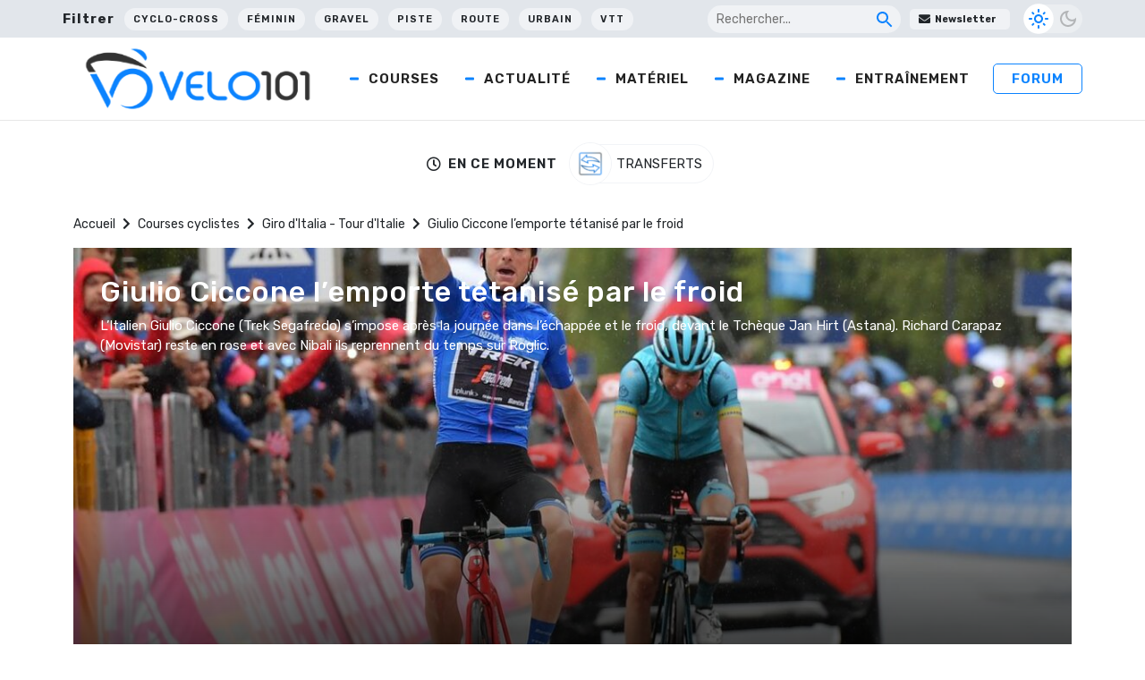

--- FILE ---
content_type: text/html; charset=UTF-8
request_url: https://www.velo101.com/courses/giro-tour-ditalie/giulio-ciccone-lemporte-tetanise-par-le-froid/
body_size: 28357
content:
<!DOCTYPE html>
<html lang="fr-FR">

<head>
   <!-- InMobi Choice. Consent Manager Tag v3.0 (for TCF 2.2) -->
<script type="text/javascript" async=true>
(function() {
  var host = window.location.hostname;
  var element = document.createElement('script');
  var firstScript = document.getElementsByTagName('script')[0];
  var url = 'https://cmp.inmobi.com'
    .concat('/choice/', 'gfKA5DBxJndhH', '/', host, '/choice.js?tag_version=V3');
  var uspTries = 0;
  var uspTriesLimit = 3;
  element.async = true;
  element.type = 'text/javascript';
  element.src = url;

  firstScript.parentNode.insertBefore(element, firstScript);

  function makeStub() {
    var TCF_LOCATOR_NAME = '__tcfapiLocator';
    var queue = [];
    var win = window;
    var cmpFrame;

    function addFrame() {
      var doc = win.document;
      var otherCMP = !!(win.frames[TCF_LOCATOR_NAME]);

      if (!otherCMP) {
        if (doc.body) {
          var iframe = doc.createElement('iframe');

          iframe.style.cssText = 'display:none';
          iframe.name = TCF_LOCATOR_NAME;
          doc.body.appendChild(iframe);
        } else {
          setTimeout(addFrame, 5);
        }
      }
      return !otherCMP;
    }

    function tcfAPIHandler() {
      var gdprApplies;
      var args = arguments;

      if (!args.length) {
        return queue;
      } else if (args[0] === 'setGdprApplies') {
        if (
          args.length > 3 &&
          args[2] === 2 &&
          typeof args[3] === 'boolean'
        ) {
          gdprApplies = args[3];
          if (typeof args[2] === 'function') {
            args[2]('set', true);
          }
        }
      } else if (args[0] === 'ping') {
        var retr = {
          gdprApplies: gdprApplies,
          cmpLoaded: false,
          cmpStatus: 'stub'
        };

        if (typeof args[2] === 'function') {
          args[2](retr);
        }
      } else {
        if(args[0] === 'init' && typeof args[3] === 'object') {
          args[3] = Object.assign(args[3], { tag_version: 'V3' });
        }
        queue.push(args);
      }
    }

    function postMessageEventHandler(event) {
      var msgIsString = typeof event.data === 'string';
      var json = {};

      try {
        if (msgIsString) {
          json = JSON.parse(event.data);
        } else {
          json = event.data;
        }
      } catch (ignore) {}

      var payload = json.__tcfapiCall;

      if (payload) {
        window.__tcfapi(
          payload.command,
          payload.version,
          function(retValue, success) {
            var returnMsg = {
              __tcfapiReturn: {
                returnValue: retValue,
                success: success,
                callId: payload.callId
              }
            };
            if (msgIsString) {
              returnMsg = JSON.stringify(returnMsg);
            }
            if (event && event.source && event.source.postMessage) {
              event.source.postMessage(returnMsg, '*');
            }
          },
          payload.parameter
        );
      }
    }

    while (win) {
      try {
        if (win.frames[TCF_LOCATOR_NAME]) {
          cmpFrame = win;
          break;
        }
      } catch (ignore) {}

      if (win === window.top) {
        break;
      }
      win = win.parent;
    }
    if (!cmpFrame) {
      addFrame();
      win.__tcfapi = tcfAPIHandler;
      win.addEventListener('message', postMessageEventHandler, false);
    }
  };

  makeStub();

  function makeGppStub() {
    const CMP_ID = 10;
    const SUPPORTED_APIS = [
      '2:tcfeuv2',
      '6:uspv1',
      '7:usnatv1',
      '8:usca',
      '9:usvav1',
      '10:uscov1',
      '11:usutv1',
      '12:usctv1'
    ];

    window.__gpp_addFrame = function (n) {
      if (!window.frames[n]) {
        if (document.body) {
          var i = document.createElement("iframe");
          i.style.cssText = "display:none";
          i.name = n;
          document.body.appendChild(i);
        } else {
          window.setTimeout(window.__gpp_addFrame, 10, n);
        }
      }
    };
    window.__gpp_stub = function () {
      var b = arguments;
      __gpp.queue = __gpp.queue || [];
      __gpp.events = __gpp.events || [];

      if (!b.length || (b.length == 1 && b[0] == "queue")) {
        return __gpp.queue;
      }

      if (b.length == 1 && b[0] == "events") {
        return __gpp.events;
      }

      var cmd = b[0];
      var clb = b.length > 1 ? b[1] : null;
      var par = b.length > 2 ? b[2] : null;
      if (cmd === "ping") {
        clb(
          {
            gppVersion: "1.1", // must be “Version.Subversion”, current: “1.1”
            cmpStatus: "stub", // possible values: stub, loading, loaded, error
            cmpDisplayStatus: "hidden", // possible values: hidden, visible, disabled
            signalStatus: "not ready", // possible values: not ready, ready
            supportedAPIs: SUPPORTED_APIS, // list of supported APIs
            cmpId: CMP_ID, // IAB assigned CMP ID, may be 0 during stub/loading
            sectionList: [],
            applicableSections: [-1],
            gppString: "",
            parsedSections: {},
          },
          true
        );
      } else if (cmd === "addEventListener") {
        if (!("lastId" in __gpp)) {
          __gpp.lastId = 0;
        }
        __gpp.lastId++;
        var lnr = __gpp.lastId;
        __gpp.events.push({
          id: lnr,
          callback: clb,
          parameter: par,
        });
        clb(
          {
            eventName: "listenerRegistered",
            listenerId: lnr, // Registered ID of the listener
            data: true, // positive signal
            pingData: {
              gppVersion: "1.1", // must be “Version.Subversion”, current: “1.1”
              cmpStatus: "stub", // possible values: stub, loading, loaded, error
              cmpDisplayStatus: "hidden", // possible values: hidden, visible, disabled
              signalStatus: "not ready", // possible values: not ready, ready
              supportedAPIs: SUPPORTED_APIS, // list of supported APIs
              cmpId: CMP_ID, // list of supported APIs
              sectionList: [],
              applicableSections: [-1],
              gppString: "",
              parsedSections: {},
            },
          },
          true
        );
      } else if (cmd === "removeEventListener") {
        var success = false;
        for (var i = 0; i < __gpp.events.length; i++) {
          if (__gpp.events[i].id == par) {
            __gpp.events.splice(i, 1);
            success = true;
            break;
          }
        }
        clb(
          {
            eventName: "listenerRemoved",
            listenerId: par, // Registered ID of the listener
            data: success, // status info
            pingData: {
              gppVersion: "1.1", // must be “Version.Subversion”, current: “1.1”
              cmpStatus: "stub", // possible values: stub, loading, loaded, error
              cmpDisplayStatus: "hidden", // possible values: hidden, visible, disabled
              signalStatus: "not ready", // possible values: not ready, ready
              supportedAPIs: SUPPORTED_APIS, // list of supported APIs
              cmpId: CMP_ID, // CMP ID
              sectionList: [],
              applicableSections: [-1],
              gppString: "",
              parsedSections: {},
            },
          },
          true
        );
      } else if (cmd === "hasSection") {
        clb(false, true);
      } else if (cmd === "getSection" || cmd === "getField") {
        clb(null, true);
      }
      //queue all other commands
      else {
        __gpp.queue.push([].slice.apply(b));
      }
    };
    window.__gpp_msghandler = function (event) {
      var msgIsString = typeof event.data === "string";
      try {
        var json = msgIsString ? JSON.parse(event.data) : event.data;
      } catch (e) {
        var json = null;
      }
      if (typeof json === "object" && json !== null && "__gppCall" in json) {
        var i = json.__gppCall;
        window.__gpp(
          i.command,
          function (retValue, success) {
            var returnMsg = {
              __gppReturn: {
                returnValue: retValue,
                success: success,
                callId: i.callId,
              },
            };
            event.source.postMessage(msgIsString ? JSON.stringify(returnMsg) : returnMsg, "*");
          },
          "parameter" in i ? i.parameter : null,
          "version" in i ? i.version : "1.1"
        );
      }
    };
    if (!("__gpp" in window) || typeof window.__gpp !== "function") {
      window.__gpp = window.__gpp_stub;
      window.addEventListener("message", window.__gpp_msghandler, false);
      window.__gpp_addFrame("__gppLocator");
    }
  };

  makeGppStub();

  var uspStubFunction = function() {
    var arg = arguments;
    if (typeof window.__uspapi !== uspStubFunction) {
      setTimeout(function() {
        if (typeof window.__uspapi !== 'undefined') {
          window.__uspapi.apply(window.__uspapi, arg);
        }
      }, 500);
    }
  };

  var checkIfUspIsReady = function() {
    uspTries++;
    if (window.__uspapi === uspStubFunction && uspTries < uspTriesLimit) {
      console.warn('USP is not accessible');
    } else {
      clearInterval(uspInterval);
    }
  };

  if (typeof window.__uspapi === 'undefined') {
    window.__uspapi = uspStubFunction;
    var uspInterval = setInterval(checkIfUspIsReady, 6000);
  }
})();
</script>
<!-- End InMobi Choice. Consent Manager Tag v3.0 (for TCF 2.2) -->

    <meta charset="UTF-8" />
    <meta name="viewport" content="width=device-width, initial-scale=1">
    <title>Giulio Ciccone l&#039;emporte tétanisé par le froid - Velo 101</title>
    <meta name='robots' content='index, follow, max-image-preview:large, max-snippet:-1, max-video-preview:-1' />

	<!-- This site is optimized with the Yoast SEO Premium plugin v24.5 (Yoast SEO v24.5) - https://yoast.com/wordpress/plugins/seo/ -->
	<meta name="description" content="L&#039;Italien Giulio Ciccone (Trek Segafredo) s&#039;impose après la journée dans l&#039;échappée et le froid, devant le Tchèque Jan Hirt (Astana). Richard Carapaz (Movistar) reste en rose et avec Nibali ils reprennent du temps sur Roglic." />
	<link rel="canonical" href="https://www.velo101.com/courses/giro-tour-ditalie/giulio-ciccone-lemporte-tetanise-par-le-froid/" />
	<meta property="og:locale" content="fr_FR" />
	<meta property="og:type" content="article" />
	<meta property="og:title" content="Giulio Ciccone l&#039;emporte tétanisé par le froid - Velo 101" />
	<meta property="og:description" content="L&#039;Italien Giulio Ciccone (Trek Segafredo) s&#039;impose après la journée dans l&#039;échappée et le froid, devant le Tchèque Jan Hirt (Astana). Richard Carapaz (Movistar) reste en rose et avec Nibali ils reprennent du temps sur Roglic." />
	<meta property="og:url" content="https://www.velo101.com/courses/giro-tour-ditalie/giulio-ciccone-lemporte-tetanise-par-le-froid/" />
	<meta property="og:site_name" content="Velo 101" />
	<meta property="article:publisher" content="https://www.facebook.com/velo101" />
	<meta property="article:modified_time" content="2022-04-21T15:34:26+00:00" />
	<meta property="og:image" content="https://photo.velo101.com/wordpress//2022/04/giulio_ciccone_vainqueur_.jpg" />
	<meta property="og:image:width" content="1200" />
	<meta property="og:image:height" content="798" />
	<meta property="og:image:type" content="image/jpeg" />
	<meta name="twitter:card" content="summary_large_image" />
	<meta name="twitter:site" content="@velo101" />
	<meta name="twitter:label1" content="Durée de lecture estimée" />
	<meta name="twitter:data1" content="3 minutes" />
	<script type="application/ld+json" class="yoast-schema-graph">{"@context":"https://schema.org","@graph":[{"@type":"WebPage","@id":"https://www.velo101.com/courses/giro-tour-ditalie/giulio-ciccone-lemporte-tetanise-par-le-froid/","url":"https://www.velo101.com/courses/giro-tour-ditalie/giulio-ciccone-lemporte-tetanise-par-le-froid/","name":"Giulio Ciccone l'emporte tétanisé par le froid - Velo 101","isPartOf":{"@id":"https://www.velo101.com/#website"},"primaryImageOfPage":{"@id":"https://www.velo101.com/courses/giro-tour-ditalie/giulio-ciccone-lemporte-tetanise-par-le-froid/#primaryimage"},"image":{"@id":"https://www.velo101.com/courses/giro-tour-ditalie/giulio-ciccone-lemporte-tetanise-par-le-froid/#primaryimage"},"thumbnailUrl":"https://photo.velo101.com/wordpress//2022/04/giulio_ciccone_vainqueur_.jpg","datePublished":"2019-05-28T16:07:55+00:00","dateModified":"2022-04-21T15:34:26+00:00","description":"L'Italien Giulio Ciccone (Trek Segafredo) s'impose après la journée dans l'échappée et le froid, devant le Tchèque Jan Hirt (Astana). Richard Carapaz (Movistar) reste en rose et avec Nibali ils reprennent du temps sur Roglic.","breadcrumb":{"@id":"https://www.velo101.com/courses/giro-tour-ditalie/giulio-ciccone-lemporte-tetanise-par-le-froid/#breadcrumb"},"inLanguage":"fr-FR","potentialAction":[{"@type":"ReadAction","target":["https://www.velo101.com/courses/giro-tour-ditalie/giulio-ciccone-lemporte-tetanise-par-le-froid/"]}]},{"@type":"ImageObject","inLanguage":"fr-FR","@id":"https://www.velo101.com/courses/giro-tour-ditalie/giulio-ciccone-lemporte-tetanise-par-le-froid/#primaryimage","url":"https://photo.velo101.com/wordpress//2022/04/giulio_ciccone_vainqueur_.jpg","contentUrl":"https://photo.velo101.com/wordpress//2022/04/giulio_ciccone_vainqueur_.jpg","width":1200,"height":798},{"@type":"BreadcrumbList","@id":"https://www.velo101.com/courses/giro-tour-ditalie/giulio-ciccone-lemporte-tetanise-par-le-froid/#breadcrumb","itemListElement":[{"@type":"ListItem","position":1,"name":"Accueil","item":"https://www.velo101.com/"},{"@type":"ListItem","position":2,"name":"Courses cyclistes","item":"https://www.velo101.com/courses/"},{"@type":"ListItem","position":3,"name":"Giro d'Italia - Tour d'Italie","item":"https://www.velo101.com/course-cycliste/giro-tour-ditalie/"},{"@type":"ListItem","position":4,"name":"Giulio Ciccone l&#8217;emporte tétanisé par le froid"}]},{"@type":"WebSite","@id":"https://www.velo101.com/#website","url":"https://www.velo101.com/","name":"Velo 101","description":"Le site officiel du vélo - Cyclisme / VTT / Cyclosport / Cyclo-Cross / Gravel","publisher":{"@id":"https://www.velo101.com/#organization"},"potentialAction":[{"@type":"SearchAction","target":{"@type":"EntryPoint","urlTemplate":"https://www.velo101.com/?s={search_term_string}"},"query-input":{"@type":"PropertyValueSpecification","valueRequired":true,"valueName":"search_term_string"}}],"inLanguage":"fr-FR"},{"@type":"Organization","@id":"https://www.velo101.com/#organization","name":"Vélo 101","alternateName":"V101","url":"https://www.velo101.com/","logo":{"@type":"ImageObject","inLanguage":"fr-FR","@id":"https://www.velo101.com/#/schema/logo/image/","url":"https://photo.velo101.com/wordpress//2023/02/Velo101-symbole.jpg","contentUrl":"https://photo.velo101.com/wordpress//2023/02/Velo101-symbole.jpg","width":834,"height":760,"caption":"Vélo 101"},"image":{"@id":"https://www.velo101.com/#/schema/logo/image/"},"sameAs":["https://www.facebook.com/velo101","https://x.com/velo101","https://www.instagram.com/velo101_officiel/?hl=fr"]}]}</script>
	<!-- / Yoast SEO Premium plugin. -->


<link rel='dns-prefetch' href='//www.googletagmanager.com' />
<link rel='dns-prefetch' href='//use.fontawesome.com' />

<link rel="alternate" type="application/rss+xml" title="Velo 101 &raquo; Flux" href="https://www.velo101.com/feed/" />
<link data-minify="1" rel='stylesheet' id='dashicons-css' href='https://www.velo101.com/wp-content/cache/min/1/wp-includes/css/dashicons.min.css?ver=1749790800' type='text/css' media='all' />
<link data-minify="1" rel='stylesheet' id='post-views-counter-frontend-css' href='https://www.velo101.com/wp-content/cache/min/1/wp-content/plugins/post-views-counter/css/frontend.css?ver=1767363990' type='text/css' media='all' />
<style id='wp-emoji-styles-inline-css' type='text/css'>

	img.wp-smiley, img.emoji {
		display: inline !important;
		border: none !important;
		box-shadow: none !important;
		height: 1em !important;
		width: 1em !important;
		margin: 0 0.07em !important;
		vertical-align: -0.1em !important;
		background: none !important;
		padding: 0 !important;
	}
</style>
<link rel='stylesheet' id='wp-block-library-css' href='https://www.velo101.com/wp-includes/css/dist/block-library/style.min.css?ver=6.5.7' type='text/css' media='all' />
<style id='qsm-quiz-style-inline-css' type='text/css'>


</style>
<style id='classic-theme-styles-inline-css' type='text/css'>
/*! This file is auto-generated */
.wp-block-button__link{color:#fff;background-color:#32373c;border-radius:9999px;box-shadow:none;text-decoration:none;padding:calc(.667em + 2px) calc(1.333em + 2px);font-size:1.125em}.wp-block-file__button{background:#32373c;color:#fff;text-decoration:none}
</style>
<style id='global-styles-inline-css' type='text/css'>
body{--wp--preset--color--black: #000000;--wp--preset--color--cyan-bluish-gray: #abb8c3;--wp--preset--color--white: #ffffff;--wp--preset--color--pale-pink: #f78da7;--wp--preset--color--vivid-red: #cf2e2e;--wp--preset--color--luminous-vivid-orange: #ff6900;--wp--preset--color--luminous-vivid-amber: #fcb900;--wp--preset--color--light-green-cyan: #7bdcb5;--wp--preset--color--vivid-green-cyan: #00d084;--wp--preset--color--pale-cyan-blue: #8ed1fc;--wp--preset--color--vivid-cyan-blue: #0693e3;--wp--preset--color--vivid-purple: #9b51e0;--wp--preset--gradient--vivid-cyan-blue-to-vivid-purple: linear-gradient(135deg,rgba(6,147,227,1) 0%,rgb(155,81,224) 100%);--wp--preset--gradient--light-green-cyan-to-vivid-green-cyan: linear-gradient(135deg,rgb(122,220,180) 0%,rgb(0,208,130) 100%);--wp--preset--gradient--luminous-vivid-amber-to-luminous-vivid-orange: linear-gradient(135deg,rgba(252,185,0,1) 0%,rgba(255,105,0,1) 100%);--wp--preset--gradient--luminous-vivid-orange-to-vivid-red: linear-gradient(135deg,rgba(255,105,0,1) 0%,rgb(207,46,46) 100%);--wp--preset--gradient--very-light-gray-to-cyan-bluish-gray: linear-gradient(135deg,rgb(238,238,238) 0%,rgb(169,184,195) 100%);--wp--preset--gradient--cool-to-warm-spectrum: linear-gradient(135deg,rgb(74,234,220) 0%,rgb(151,120,209) 20%,rgb(207,42,186) 40%,rgb(238,44,130) 60%,rgb(251,105,98) 80%,rgb(254,248,76) 100%);--wp--preset--gradient--blush-light-purple: linear-gradient(135deg,rgb(255,206,236) 0%,rgb(152,150,240) 100%);--wp--preset--gradient--blush-bordeaux: linear-gradient(135deg,rgb(254,205,165) 0%,rgb(254,45,45) 50%,rgb(107,0,62) 100%);--wp--preset--gradient--luminous-dusk: linear-gradient(135deg,rgb(255,203,112) 0%,rgb(199,81,192) 50%,rgb(65,88,208) 100%);--wp--preset--gradient--pale-ocean: linear-gradient(135deg,rgb(255,245,203) 0%,rgb(182,227,212) 50%,rgb(51,167,181) 100%);--wp--preset--gradient--electric-grass: linear-gradient(135deg,rgb(202,248,128) 0%,rgb(113,206,126) 100%);--wp--preset--gradient--midnight: linear-gradient(135deg,rgb(2,3,129) 0%,rgb(40,116,252) 100%);--wp--preset--font-size--small: 13px;--wp--preset--font-size--medium: 20px;--wp--preset--font-size--large: 36px;--wp--preset--font-size--x-large: 42px;--wp--preset--spacing--20: 0.44rem;--wp--preset--spacing--30: 0.67rem;--wp--preset--spacing--40: 1rem;--wp--preset--spacing--50: 1.5rem;--wp--preset--spacing--60: 2.25rem;--wp--preset--spacing--70: 3.38rem;--wp--preset--spacing--80: 5.06rem;--wp--preset--shadow--natural: 6px 6px 9px rgba(0, 0, 0, 0.2);--wp--preset--shadow--deep: 12px 12px 50px rgba(0, 0, 0, 0.4);--wp--preset--shadow--sharp: 6px 6px 0px rgba(0, 0, 0, 0.2);--wp--preset--shadow--outlined: 6px 6px 0px -3px rgba(255, 255, 255, 1), 6px 6px rgba(0, 0, 0, 1);--wp--preset--shadow--crisp: 6px 6px 0px rgba(0, 0, 0, 1);}:where(.is-layout-flex){gap: 0.5em;}:where(.is-layout-grid){gap: 0.5em;}body .is-layout-flex{display: flex;}body .is-layout-flex{flex-wrap: wrap;align-items: center;}body .is-layout-flex > *{margin: 0;}body .is-layout-grid{display: grid;}body .is-layout-grid > *{margin: 0;}:where(.wp-block-columns.is-layout-flex){gap: 2em;}:where(.wp-block-columns.is-layout-grid){gap: 2em;}:where(.wp-block-post-template.is-layout-flex){gap: 1.25em;}:where(.wp-block-post-template.is-layout-grid){gap: 1.25em;}.has-black-color{color: var(--wp--preset--color--black) !important;}.has-cyan-bluish-gray-color{color: var(--wp--preset--color--cyan-bluish-gray) !important;}.has-white-color{color: var(--wp--preset--color--white) !important;}.has-pale-pink-color{color: var(--wp--preset--color--pale-pink) !important;}.has-vivid-red-color{color: var(--wp--preset--color--vivid-red) !important;}.has-luminous-vivid-orange-color{color: var(--wp--preset--color--luminous-vivid-orange) !important;}.has-luminous-vivid-amber-color{color: var(--wp--preset--color--luminous-vivid-amber) !important;}.has-light-green-cyan-color{color: var(--wp--preset--color--light-green-cyan) !important;}.has-vivid-green-cyan-color{color: var(--wp--preset--color--vivid-green-cyan) !important;}.has-pale-cyan-blue-color{color: var(--wp--preset--color--pale-cyan-blue) !important;}.has-vivid-cyan-blue-color{color: var(--wp--preset--color--vivid-cyan-blue) !important;}.has-vivid-purple-color{color: var(--wp--preset--color--vivid-purple) !important;}.has-black-background-color{background-color: var(--wp--preset--color--black) !important;}.has-cyan-bluish-gray-background-color{background-color: var(--wp--preset--color--cyan-bluish-gray) !important;}.has-white-background-color{background-color: var(--wp--preset--color--white) !important;}.has-pale-pink-background-color{background-color: var(--wp--preset--color--pale-pink) !important;}.has-vivid-red-background-color{background-color: var(--wp--preset--color--vivid-red) !important;}.has-luminous-vivid-orange-background-color{background-color: var(--wp--preset--color--luminous-vivid-orange) !important;}.has-luminous-vivid-amber-background-color{background-color: var(--wp--preset--color--luminous-vivid-amber) !important;}.has-light-green-cyan-background-color{background-color: var(--wp--preset--color--light-green-cyan) !important;}.has-vivid-green-cyan-background-color{background-color: var(--wp--preset--color--vivid-green-cyan) !important;}.has-pale-cyan-blue-background-color{background-color: var(--wp--preset--color--pale-cyan-blue) !important;}.has-vivid-cyan-blue-background-color{background-color: var(--wp--preset--color--vivid-cyan-blue) !important;}.has-vivid-purple-background-color{background-color: var(--wp--preset--color--vivid-purple) !important;}.has-black-border-color{border-color: var(--wp--preset--color--black) !important;}.has-cyan-bluish-gray-border-color{border-color: var(--wp--preset--color--cyan-bluish-gray) !important;}.has-white-border-color{border-color: var(--wp--preset--color--white) !important;}.has-pale-pink-border-color{border-color: var(--wp--preset--color--pale-pink) !important;}.has-vivid-red-border-color{border-color: var(--wp--preset--color--vivid-red) !important;}.has-luminous-vivid-orange-border-color{border-color: var(--wp--preset--color--luminous-vivid-orange) !important;}.has-luminous-vivid-amber-border-color{border-color: var(--wp--preset--color--luminous-vivid-amber) !important;}.has-light-green-cyan-border-color{border-color: var(--wp--preset--color--light-green-cyan) !important;}.has-vivid-green-cyan-border-color{border-color: var(--wp--preset--color--vivid-green-cyan) !important;}.has-pale-cyan-blue-border-color{border-color: var(--wp--preset--color--pale-cyan-blue) !important;}.has-vivid-cyan-blue-border-color{border-color: var(--wp--preset--color--vivid-cyan-blue) !important;}.has-vivid-purple-border-color{border-color: var(--wp--preset--color--vivid-purple) !important;}.has-vivid-cyan-blue-to-vivid-purple-gradient-background{background: var(--wp--preset--gradient--vivid-cyan-blue-to-vivid-purple) !important;}.has-light-green-cyan-to-vivid-green-cyan-gradient-background{background: var(--wp--preset--gradient--light-green-cyan-to-vivid-green-cyan) !important;}.has-luminous-vivid-amber-to-luminous-vivid-orange-gradient-background{background: var(--wp--preset--gradient--luminous-vivid-amber-to-luminous-vivid-orange) !important;}.has-luminous-vivid-orange-to-vivid-red-gradient-background{background: var(--wp--preset--gradient--luminous-vivid-orange-to-vivid-red) !important;}.has-very-light-gray-to-cyan-bluish-gray-gradient-background{background: var(--wp--preset--gradient--very-light-gray-to-cyan-bluish-gray) !important;}.has-cool-to-warm-spectrum-gradient-background{background: var(--wp--preset--gradient--cool-to-warm-spectrum) !important;}.has-blush-light-purple-gradient-background{background: var(--wp--preset--gradient--blush-light-purple) !important;}.has-blush-bordeaux-gradient-background{background: var(--wp--preset--gradient--blush-bordeaux) !important;}.has-luminous-dusk-gradient-background{background: var(--wp--preset--gradient--luminous-dusk) !important;}.has-pale-ocean-gradient-background{background: var(--wp--preset--gradient--pale-ocean) !important;}.has-electric-grass-gradient-background{background: var(--wp--preset--gradient--electric-grass) !important;}.has-midnight-gradient-background{background: var(--wp--preset--gradient--midnight) !important;}.has-small-font-size{font-size: var(--wp--preset--font-size--small) !important;}.has-medium-font-size{font-size: var(--wp--preset--font-size--medium) !important;}.has-large-font-size{font-size: var(--wp--preset--font-size--large) !important;}.has-x-large-font-size{font-size: var(--wp--preset--font-size--x-large) !important;}
.wp-block-navigation a:where(:not(.wp-element-button)){color: inherit;}
:where(.wp-block-post-template.is-layout-flex){gap: 1.25em;}:where(.wp-block-post-template.is-layout-grid){gap: 1.25em;}
:where(.wp-block-columns.is-layout-flex){gap: 2em;}:where(.wp-block-columns.is-layout-grid){gap: 2em;}
.wp-block-pullquote{font-size: 1.5em;line-height: 1.6;}
</style>
<link data-minify="1" rel='stylesheet' id='likebtn_style-css' href='https://www.velo101.com/wp-content/cache/min/1/wp-content/plugins/likebtn-like-button/public/css/style.css?ver=1749790800' type='text/css' media='all' />
<link data-minify="1" rel='stylesheet' id='wp-polls-css' href='https://www.velo101.com/wp-content/cache/min/1/wp-content/plugins/wp-polls/polls-css.css?ver=1749790800' type='text/css' media='all' />
<style id='wp-polls-inline-css' type='text/css'>
.wp-polls .pollbar {
	margin: 1px;
	font-size: 6px;
	line-height: 8px;
	height: 8px;
	background-image: url('https://www.velo101.com/wp-content/plugins/wp-polls/images/default/pollbg.gif');
	border: 1px solid #c8c8c8;
}

</style>
<link data-minify="1" rel='stylesheet' id='crunchify-font-awesome-css' href='https://www.velo101.com/wp-content/cache/min/1/releases/v5.14.0/css/all.css?ver=1749790801' type='text/css' media='all' />
<link rel='stylesheet' id='owl-css' href='https://www.velo101.com/wp-content/themes/Velo101/css/owl.carousel.min.css?ver=6.5.7' type='text/css' media='all' />
<link data-minify="1" rel='stylesheet' id='style-css' href='https://www.velo101.com/wp-content/cache/min/1/wp-content/themes/Velo101/style.css?ver=1749790801' type='text/css' media='all' />
<link rel='stylesheet' id='winamaz-jquery.modal-css' href='https://www.velo101.com/wp-content/plugins/winamaz/core/assets/vendor/modal/jquery.modal.min.css?ver=6.5.7' type='text/css' media='all' />
<link rel='stylesheet' id='winamaz-tooltipster.bundle-css' href='https://www.velo101.com/wp-content/plugins/winamaz/core/assets/vendor/tooltip/tooltipster.bundle.min.css?ver=6.5.7' type='text/css' media='all' />
<link data-minify="1" rel='stylesheet' id='winamaz-main-css' href='https://www.velo101.com/wp-content/cache/min/1/wp-content/plugins/winamaz/core/assets/front/css/style.css?ver=1749790801' type='text/css' media='all' />
<script type="text/javascript" id="likebtn_frontend-js-extra">
/* <![CDATA[ */
var likebtn_eh_data = {"ajaxurl":"https:\/\/www.velo101.com\/wp-admin\/admin-ajax.php","security":"2b566f7b91"};
/* ]]> */
</script>
<script data-minify="1" type="text/javascript" src="https://www.velo101.com/wp-content/cache/min/1/wp-content/plugins/likebtn-like-button/public/js/frontend.js?ver=1749790801" id="likebtn_frontend-js"></script>
<script type="text/javascript" src="https://www.velo101.com/wp-includes/js/jquery/jquery.min.js?ver=3.7.1" id="jquery-core-js"></script>
<script type="text/javascript" src="https://www.velo101.com/wp-includes/js/jquery/jquery-migrate.min.js?ver=3.4.1" id="jquery-migrate-js"></script>

<!-- Extrait de code de la balise Google (gtag.js) ajouté par Site Kit -->
<!-- Extrait Google Analytics ajouté par Site Kit -->
<script type="text/javascript" src="https://www.googletagmanager.com/gtag/js?id=G-H1V9QRT768" id="google_gtagjs-js" async></script>
<script type="text/javascript" id="google_gtagjs-js-after">
/* <![CDATA[ */
window.dataLayer = window.dataLayer || [];function gtag(){dataLayer.push(arguments);}
gtag("set","linker",{"domains":["www.velo101.com"]});
gtag("js", new Date());
gtag("set", "developer_id.dZTNiMT", true);
gtag("config", "G-H1V9QRT768");
/* ]]> */
</script>
<link rel="https://api.w.org/" href="https://www.velo101.com/wp-json/" /><link rel="EditURI" type="application/rsd+xml" title="RSD" href="https://www.velo101.com/xmlrpc.php?rsd" />
<meta name="generator" content="WordPress 6.5.7" />
<link rel='shortlink' href='https://www.velo101.com/?p=59460' />
<meta name="generator" content="Site Kit by Google 1.170.0" />
<style type="text/css">

/* ----------------------------- */
/* customcss */
/* ----------------------------- */

/* ----------------------------- */
/* stars */
/* ----------------------------- */

/* ----------------------------- */
/* text */
/* ----------------------------- */

/* ----------------------------- */
/* promo */
/* ----------------------------- */

/* ----------------------------- */
/* box */
/* ----------------------------- */

/* ----------------------------- */
/* notice */
/* ----------------------------- */


/* ----------------------------- */
/* panel */
/* ----------------------------- */

/* ----------------------------- */
/* image */
/* ----------------------------- */


/* ----------------------------- */
/* amazon */
/* ----------------------------- */



/* ----------------------------- */
/* affiliate */
/* ----------------------------- */



/* ----------------------------- */
/* table */
/* ----------------------------- */











</style>      <meta name="onesignal" content="wordpress-plugin"/>
            <script>

      window.OneSignalDeferred = window.OneSignalDeferred || [];

      OneSignalDeferred.push(function(OneSignal) {
        var oneSignal_options = {};
        window._oneSignalInitOptions = oneSignal_options;

        oneSignal_options['serviceWorkerParam'] = { scope: '/wp-content/plugins/onesignal-free-web-push-notifications/sdk_files/push/onesignal/' };
oneSignal_options['serviceWorkerPath'] = 'OneSignalSDKWorker.js';

        OneSignal.Notifications.setDefaultUrl("https://www.velo101.com");

        oneSignal_options['wordpress'] = true;
oneSignal_options['appId'] = 'fa9efced-7f4a-4e6d-89dc-8d36f12efe9d';
oneSignal_options['allowLocalhostAsSecureOrigin'] = true;
oneSignal_options['welcomeNotification'] = { };
oneSignal_options['welcomeNotification']['title'] = "";
oneSignal_options['welcomeNotification']['message'] = "Merci pour votre inscription !";
oneSignal_options['path'] = "https://www.velo101.com/wp-content/plugins/onesignal-free-web-push-notifications/sdk_files/";
oneSignal_options['safari_web_id'] = "web.onesignal.auto.0b751c21-4ab5-448f-a888-cd2e20e2cfd5";
oneSignal_options['promptOptions'] = { };
oneSignal_options['promptOptions']['actionMessage'] = "Rejoignez-nous pour les dernières news ! Vous pouvez vous désinscrire quand vous voulez.";
oneSignal_options['promptOptions']['acceptButtonText'] = "J'accepte";
oneSignal_options['promptOptions']['cancelButtonText'] = "Non merci";
oneSignal_options['notifyButton'] = { };
oneSignal_options['notifyButton']['enable'] = true;
oneSignal_options['notifyButton']['position'] = 'bottom-right';
oneSignal_options['notifyButton']['theme'] = 'inverse';
oneSignal_options['notifyButton']['size'] = 'medium';
oneSignal_options['notifyButton']['displayPredicate'] = function() {
              return !OneSignal.User.PushSubscription.optedIn;
            };
oneSignal_options['notifyButton']['showCredit'] = false;
oneSignal_options['notifyButton']['text'] = {};
oneSignal_options['notifyButton']['text']['tip.state.unsubscribed'] = 'S&#039;inscrire aux notifications';
oneSignal_options['notifyButton']['text']['tip.state.subscribed'] = 'Vous êtes inscrit à nos notifications';
oneSignal_options['notifyButton']['text']['tip.state.blocked'] = 'Vous avez bloqué les notifications';
oneSignal_options['notifyButton']['text']['message.action.subscribed'] = 'Merci pour votre inscription !';
oneSignal_options['notifyButton']['text']['message.action.resubscribed'] = 'Vous êtes à nouveau inscrit à nos notifications';
oneSignal_options['notifyButton']['text']['message.action.unsubscribed'] = 'Vous ne recevrez plus de notifications';
oneSignal_options['notifyButton']['text']['dialog.main.title'] = 'Gérer les options';
oneSignal_options['notifyButton']['text']['dialog.main.button.subscribe'] = 'S&#039;inscrire';
oneSignal_options['notifyButton']['text']['dialog.main.button.unsubscribe'] = 'Se désinscrire';
oneSignal_options['notifyButton']['text']['dialog.blocked.title'] = 'Débloquer les notifications';
oneSignal_options['notifyButton']['text']['dialog.blocked.message'] = 'Suivez ces instructions pour vous inscrire aux notifications';
              OneSignal.init(window._oneSignalInitOptions);
              OneSignal.Slidedown.promptPush()      });

      function documentInitOneSignal() {
        var oneSignal_elements = document.getElementsByClassName("OneSignal-prompt");

        var oneSignalLinkClickHandler = function(event) { OneSignal.Notifications.requestPermission(); event.preventDefault(); };        for(var i = 0; i < oneSignal_elements.length; i++)
          oneSignal_elements[i].addEventListener('click', oneSignalLinkClickHandler, false);
      }

      if (document.readyState === 'complete') {
           documentInitOneSignal();
      }
      else {
           window.addEventListener("load", function(event){
               documentInitOneSignal();
          });
      }
    </script>

<!-- Extrait Google Tag Manager ajouté par Site Kit -->
<script type="text/javascript">
/* <![CDATA[ */

			( function( w, d, s, l, i ) {
				w[l] = w[l] || [];
				w[l].push( {'gtm.start': new Date().getTime(), event: 'gtm.js'} );
				var f = d.getElementsByTagName( s )[0],
					j = d.createElement( s ), dl = l != 'dataLayer' ? '&l=' + l : '';
				j.async = true;
				j.src = 'https://www.googletagmanager.com/gtm.js?id=' + i + dl;
				f.parentNode.insertBefore( j, f );
			} )( window, document, 'script', 'dataLayer', 'GTM-PJQ2BK3' );
			
/* ]]> */
</script>

<!-- End Google Tag Manager snippet added by Site Kit -->
<link rel="icon" href="https://photo.velo101.com/wordpress//2022/03/icone-velo-48x48.png" sizes="32x32" />
<link rel="icon" href="https://photo.velo101.com/wordpress//2022/03/icone-velo.png" sizes="192x192" />
<link rel="apple-touch-icon" href="https://photo.velo101.com/wordpress//2022/03/icone-velo.png" />
<meta name="msapplication-TileImage" content="https://photo.velo101.com/wordpress//2022/03/icone-velo.png" />
		<style type="text/css" id="wp-custom-css">
			.primary-menu-container li {padding:0 !important;}
.primary-menu-container a {padding:10px !important;}		</style>
		<noscript><style id="rocket-lazyload-nojs-css">.rll-youtube-player, [data-lazy-src]{display:none !important;}</style></noscript>    


    <script>
        var optidigitalQueue = optidigitalQueue || {};
        optidigitalQueue.cmd = optidigitalQueue.cmd || [];
    </script>
    <script type='text/javascript' id='optidigital-ad-init' async config='{"adUnit": "/22474532520/velo101.com/article"}' src='//scripts.opti-digital.com/tags/?site=velo101'></script>
    <meta name="generator" content="WP Rocket 3.18.3" data-wpr-features="wpr_minify_js wpr_lazyload_images wpr_minify_css wpr_preload_links wpr_desktop" /></head>
<body class="course-template-default single single-course postid-59460 has-winamaz">
<header data-rocket-location-hash="9496dc44cbda5cdebb84f02bfc4ab41b" class="header">
    <div data-rocket-location-hash="6b90d7c734fce6a157052a087f3e95ad" class="container-fluid newsletter">
        <div data-rocket-location-hash="e444d4f8cf5fede24369ddb6f1086b7f" class="container p-0">
            <div data-rocket-location-hash="af6db807a44d57b4021767a2d0c58dc3" class="row">
                <div class="col-xl-12 liste">
                    
                    <div class="primary-menu-container"><ul><p>Filtrer</p><li id="menu-item-165677" class="menu-item menu-item-type-taxonomy menu-item-object-pratique menu-item-165677"><a href="https://www.velo101.com/pratique/tout-sur-le-cyclo-cross/">Cyclo-cross</a></li>
<li id="menu-item-165678" class="menu-item menu-item-type-taxonomy menu-item-object-pratique menu-item-165678"><a href="https://www.velo101.com/pratique/tout-sur-le-cyclisme-feminin/">Féminin</a></li>
<li id="menu-item-165680" class="menu-item menu-item-type-taxonomy menu-item-object-pratique menu-item-165680"><a href="https://www.velo101.com/pratique/tout-sur-le-gravel/">Gravel</a></li>
<li id="menu-item-165679" class="menu-item menu-item-type-taxonomy menu-item-object-pratique menu-item-165679"><a href="https://www.velo101.com/pratique/tout-sur-le-cyclisme-sur-piste/">Piste</a></li>
<li id="menu-item-165675" class="menu-item menu-item-type-taxonomy menu-item-object-pratique current-course-ancestor current-menu-parent current-course-parent menu-item-165675"><a href="https://www.velo101.com/pratique/tout-sur-le-cyclisme-sur-route/">Route</a></li>
<li id="menu-item-165681" class="menu-item menu-item-type-taxonomy menu-item-object-pratique menu-item-165681"><a href="https://www.velo101.com/pratique/tout-sur-le-velo-urbain/">Urbain</a></li>
<li id="menu-item-165676" class="menu-item menu-item-type-taxonomy menu-item-object-pratique menu-item-165676"><a href="https://www.velo101.com/pratique/tout-sur-le-vtt/">VTT</a></li>
</ul></div>
                    <div class="content">
                        <form role="search" method="get" action="https://www.velo101.com">
                            <input type="text" name="s" placeholder="Rechercher...">
                                                        <button type="submit">
                                <img width="18" height="18" src="data:image/svg+xml,%3Csvg%20xmlns='http://www.w3.org/2000/svg'%20viewBox='0%200%2018%2018'%3E%3C/svg%3E" data-lazy-src="https://www.velo101.com/wp-content/themes/Velo101/images/search.png" /><noscript><img width="18" height="18" src="https://www.velo101.com/wp-content/themes/Velo101/images/search.png" /></noscript>
                            </button>
                        </form>
                        <a class="newsletter filtre" href="#newsletter">
                            <i class="fas fa-envelope"></i>
                            <p>Newsletter</p>
                        </a>
                        <div class="mode-dark" data-mode="day">
                            <div class="circle"></div>
                            <div class="sun">
                                <img src="data:image/svg+xml,%3Csvg%20xmlns='http://www.w3.org/2000/svg'%20viewBox='0%200%200%200'%3E%3C/svg%3E" class="clair" data-lazy-src="https://www.velo101.com/wp-content/themes/Velo101/images/light_mode.png" /><noscript><img src="https://www.velo101.com/wp-content/themes/Velo101/images/light_mode.png" class="clair" /></noscript>
                            </div>
                            <div class="moon">
                                <img src="data:image/svg+xml,%3Csvg%20xmlns='http://www.w3.org/2000/svg'%20viewBox='0%200%200%200'%3E%3C/svg%3E" class="clair" data-lazy-src="https://www.velo101.com/wp-content/themes/Velo101/images/dark_mode.png" /><noscript><img src="https://www.velo101.com/wp-content/themes/Velo101/images/dark_mode.png" class="clair" /></noscript>
                            </div>
                        </div>
                    </div>
                </div>
            </div>
        </div>
    </div>
    <nav class="navbar navbar-expand-xl navbar-light p-0">
        <div class="container ps-0 pe-0">
            <div class="mode-dark d-xl-none me-3" data-mode="day">
                <div class="circle"></div>
                <div class="sun">
                    <img src="data:image/svg+xml,%3Csvg%20xmlns='http://www.w3.org/2000/svg'%20viewBox='0%200%200%200'%3E%3C/svg%3E" class="clair" data-lazy-src="https://www.velo101.com/wp-content/themes/Velo101/images/light_mode.png" /><noscript><img src="https://www.velo101.com/wp-content/themes/Velo101/images/light_mode.png" class="clair" /></noscript>
                </div>
                <div class="moon">
                    <img src="data:image/svg+xml,%3Csvg%20xmlns='http://www.w3.org/2000/svg'%20viewBox='0%200%200%200'%3E%3C/svg%3E" class="clair" data-lazy-src="https://www.velo101.com/wp-content/themes/Velo101/images/dark_mode.png" /><noscript><img src="https://www.velo101.com/wp-content/themes/Velo101/images/dark_mode.png" class="clair" /></noscript>
                </div>
            </div>
            <a href="https://www.velo101.com" class="navbar-brand text-center mx-auto">
                <img width="321" height="83" src="data:image/svg+xml,%3Csvg%20xmlns='http://www.w3.org/2000/svg'%20viewBox='0%200%20321%2083'%3E%3C/svg%3E" id="light" data-lazy-src="https://www.velo101.com/wp-content/themes/Velo101/images/logo.png" /><noscript><img width="321" height="83" src="https://www.velo101.com/wp-content/themes/Velo101/images/logo.png" id="light" /></noscript>
                <img width="321" height="83" src="data:image/svg+xml,%3Csvg%20xmlns='http://www.w3.org/2000/svg'%20viewBox='0%200%20321%2083'%3E%3C/svg%3E" id="dark" data-lazy-src="https://www.velo101.com/wp-content/themes/Velo101/images/velo-logo-blanc.png" /><noscript><img width="321" height="83" src="https://www.velo101.com/wp-content/themes/Velo101/images/velo-logo-blanc.png" id="dark" /></noscript>
            </a>
            <button class="navbar-toggler collapsed" type="button" data-bs-toggle="collapse" data-bs-target="#navbarSupportedContent" aria-controls="navbarSupportedContent" aria-expanded="false" aria-label="Toggle navigation">
                <div class="navbar-toggler-icon">
                </div>
                <div class="navbar-toggler-text">
                    MENU
                </div>
            </button>
            <form role="search" method="get" action="https://www.velo101.com">
                <input type="text" name="s" placeholder="Rechercher...">
                <button type="submit">
                    <img src="data:image/svg+xml,%3Csvg%20xmlns='http://www.w3.org/2000/svg'%20viewBox='0%200%200%200'%3E%3C/svg%3E" data-lazy-src="https://www.velo101.com/wp-content/themes/Velo101/images/search.png" /><noscript><img src="https://www.velo101.com/wp-content/themes/Velo101/images/search.png" /></noscript>
                </button>
            </form>
            <div class="collapse navbar-collapse" id="navbarSupportedContent">
                                    <ul class="navbar-nav ms-auto mb-2 mb-lg-0 align-items-center d-none d-xl-flex">
                                                    <li id="menu-item" class="actualite">
                                                                    <a href="https://www.velo101.com/courses/" class="nav-link" target="">
                                        Courses                                        <span></span>
                                    </a>
                                                                                                    <div class="mega-box">
                                        <div data-rocket-location-hash="e6eb6fcccd8ab4e0754c54f80a5d14c0" class="container">
                                            <div data-rocket-location-hash="6c37dcb23595c8ec380f2d408683c361" class="row justify-content-center">
                                                <div class="header">
                                                    <div class="h3">Courses</div>
                                                </div>
                                                <div class="col-xl-4 col-md-4">
                                                    <ul class="mega-links p-0">
                                                                                                                    <a href=" https://www.velo101.com/courses/">
                                                                Toutes les courses                                                             </a>
                                                                                                                                                                                                                                            <li class="nav-item">
                                                                    <a href="https://www.velo101.com/course-cycliste/tour-de-france/">
                                                                        Tour de France                                                                    </a>
                                                                </li>
                                                                                                                            <li class="nav-item">
                                                                    <a href="https://www.velo101.com/course-cycliste/giro-tour-ditalie/">
                                                                        Giro d'Italia                                                                    </a>
                                                                </li>
                                                                                                                            <li class="nav-item">
                                                                    <a href="https://www.velo101.com/course-cycliste/la-vuelta/">
                                                                        La Vuelta                                                                    </a>
                                                                </li>
                                                                                                                            <li class="nav-item">
                                                                    <a href="https://www.velo101.com/courses/">
                                                                        Toutes les courses                                                                    </a>
                                                                </li>
                                                                                                                            <li class="nav-item">
                                                                    <a href="">
                                                                                                                                            </a>
                                                                </li>
                                                                                                                            <li class="nav-item">
                                                                    <a href="">
                                                                                                                                            </a>
                                                                </li>
                                                                                                                                                                        </ul>
                                                </div>
                                                <div class="col-xl-4 col-md-4">
                                                    <ul class="p-0">
                                                                                                                    <a href="https://www.velo101.com/pratique/tout-sur-le-cyclisme-feminin/">
                                                                Toutes les courses Féminines                                                             </a>
                                                                                                                                                                                                                                            <li class="nav-item">
                                                                    <a href="https://www.velo101.com/course-cycliste/cyclisme-amateur/">
                                                                        Cyclisme amateur                                                                    </a>
                                                                </li>
                                                                                                                            <li class="nav-item">
                                                                    <a href="https://www.velo101.com/course-cycliste/cyclosport/">
                                                                        Cyclosport                                                                    </a>
                                                                </li>
                                                                                                                                                                        </ul>
                                                    <ul class="p-0 mt-4">
                                                                                                                    <a href="https://www.velo101.com/forum/calendar/">
                                                                Calendriers des épreuves                                                             </a>
                                                                                                                                                                                                                                            <li class="nav-item">
                                                                    <a href="https://www.velo101.com/forum/calendar/7-calendrier-pro-femmes-2023/">
                                                                        Calendrier Pro Femmes 2025                                                                    </a>
                                                                </li>
                                                                                                                            <li class="nav-item">
                                                                    <a href="https://www.velo101.com/forum/calendar/4-calendrier-pro-hommes-2023/">
                                                                        Calendrier Pro Hommes 2025                                                                    </a>
                                                                </li>
                                                                                                                                                                        </ul>
                                                </div>
                                                <div class="col-xl-4 col-md-4">
                                                    <ul>
                                                                                                                                                                                                                                            <li class="nav-item">
                                                                    <a href="https://www.velo101.com/forum/calendar/7-calendrier-pro-femmes-2023/">
                                                                        Calendrier Pro Femmes 2025                                                                    </a>
                                                                </li>
                                                                                                                            <li class="nav-item">
                                                                    <a href="https://www.velo101.com/forum/calendar/4-calendrier-pro-hommes-2023/">
                                                                        Calendrier Pro Hommes 2025                                                                    </a>
                                                                </li>
                                                                                                                                                                        </ul>
                                                    <ul class="mt-4">
                                                                                                                                                                    </ul>
                                                    <ul class="mt-4">
                                                                                                                                                                    </ul>
                                                </div>
                                            </div>
                                        </div>
                                    </div>
                                                            </li>
                                                    <li id="menu-item" class="actualite">
                                                                    <a href="https://www.velo101.com/actualite/" class="nav-link" target="">
                                        Actualité                                        <span></span>
                                    </a>
                                                                                                    <div class="mega-box">
                                        <div data-rocket-location-hash="86e7759ebf0c59d073be9e2ac56e107d" class="container">
                                            <div class="row justify-content-center">
                                                <div class="header">
                                                    <div class="h3">Actualité</div>
                                                </div>
                                                <div class="col-xl-4 col-md-4">
                                                    <ul class="mega-links p-0">
                                                                                                                    <a href="https://www.velo101.com/actualite/cyclisme/">
                                                                Actu cyclisme                                                            </a>
                                                                                                                                                                                                                                            <li class="nav-item">
                                                                    <a href="https://www.velo101.com/course-cycliste/jeux-olympiques/">
                                                                        Jeux Olympiques                                                                    </a>
                                                                </li>
                                                                                                                            <li class="nav-item">
                                                                    <a href="https://www.velo101.com/course-cycliste/cyclosport/">
                                                                        Cyclosport                                                                    </a>
                                                                </li>
                                                                                                                            <li class="nav-item">
                                                                    <a href="https://www.velo101.com/course-cycliste/cyclisme-amateur/">
                                                                        Amateur                                                                    </a>
                                                                </li>
                                                                                                                            <li class="nav-item">
                                                                    <a href="https://www.velo101.com/forum/calendar/">
                                                                        Calendrier                                                                    </a>
                                                                </li>
                                                                                                                                                                        </ul>
                                                </div>
                                                <div class="col-xl-4 col-md-4">
                                                    <ul class="p-0">
                                                                                                                    <a href="https://www.velo101.com/course-cycliste/cyclisme-sur-piste/">
                                                                Actu Cyclisme sur piste                                                            </a>
                                                                                                                                                                                                                                            <li class="nav-item">
                                                                    <a href="https://www.velo101.com/course-cycliste/championnat-de-france-cyclisme-sur-piste/">
                                                                        Championnat de France                                                                    </a>
                                                                </li>
                                                                                                                            <li class="nav-item">
                                                                    <a href="https://www.velo101.com/course-cycliste/championnat-du-monde-cyclisme-sur-piste/">
                                                                        Championnat du monde                                                                    </a>
                                                                </li>
                                                                                                                                                                        </ul>
                                                    <ul class="p-0 mt-4">
                                                                                                                    <a href="https://www.velo101.com/forum/calendar">
                                                                Calendrier                                                            </a>
                                                                                                                                                                                                                                            <li class="nav-item">
                                                                    <a href="https://www.velo101.com/forum/calendar/4-calendrier-pro-hommes-2023/">
                                                                        Calendrier Pros 2024                                                                    </a>
                                                                </li>
                                                                                                                            <li class="nav-item">
                                                                    <a href="https://www.velo101.com/forum/calendar/1-calendrier-cyclosport/">
                                                                        Calendrier Cyclosport                                                                    </a>
                                                                </li>
                                                                                                                            <li class="nav-item">
                                                                    <a href="https://www.velo101.com/forum/calendar/2-calendrier-vtt/">
                                                                        Calendrier VTT                                                                    </a>
                                                                </li>
                                                                                                                                                                        </ul>
                                                </div>
                                                <div class="col-xl-4 col-md-4">
                                                    <ul>
                                                                                                                    <a href="https://www.velo101.com/pratique/tout-sur-le-vtt/">
                                                                Actu VTT                                                            </a>
                                                                                                                                                                                                                                            <li class="nav-item">
                                                                    <a href="https://www.velo101.com/forum/calendar/4-calendrier-pro-hommes-2023/">
                                                                        Calendrier Pros 2024                                                                    </a>
                                                                </li>
                                                                                                                            <li class="nav-item">
                                                                    <a href="https://www.velo101.com/forum/calendar/1-calendrier-cyclosport/">
                                                                        Calendrier Cyclosport                                                                    </a>
                                                                </li>
                                                                                                                            <li class="nav-item">
                                                                    <a href="https://www.velo101.com/forum/calendar/2-calendrier-vtt/">
                                                                        Calendrier VTT                                                                    </a>
                                                                </li>
                                                                                                                                                                        </ul>
                                                    <ul class="mt-4">
                                                                                                                    <a href="https://www.velo101.com/pratique/tout-sur-le-cyclo-cross/">
                                                                Actu Cyclo-cross                                                            </a>
                                                                                                                                                                    </ul>
                                                    <ul class="mt-4">
                                                                                                                    <a href="https://www.velo101.com/pratique/tout-sur-le-gravel/">
                                                                Actu Gravel                                                            </a>
                                                                                                                                                                    </ul>
                                                </div>
                                            </div>
                                        </div>
                                    </div>
                                                            </li>
                                                    <li id="menu-item" class="position-relative">
                                                                    <a href="https://www.velo101.com/materiels/" class="nav-link" target="">
                                        Matériel                                        <span></span>
                                    </a>
                                                                                                                                        <ul class="sub-menu">
                                                                                    <li>
                                                <a href="https://www.velo101.com/type-test/nouveaute/">
                                                    Nouveautés                                                </a>
                                            </li>
                                                                                    <li>
                                                <a href="https://www.velo101.com/type-test/velo/">
                                                    Tests vélos                                                </a>
                                            </li>
                                                                                    <li>
                                                <a href="https://www.velo101.com/type-test/materiel/">
                                                    Tests matériel                                                </a>
                                            </li>
                                                                                    <li>
                                                <a href="https://www.velo101.com/type-test/textile/">
                                                    Tests textiles                                                </a>
                                            </li>
                                                                                    <li>
                                                <a href="https://www.velo101.com/type-test/accessoire/">
                                                    Tests accessoires                                                </a>
                                            </li>
                                                                            </ul>
                                                                                                </li>
                                                    <li id="menu-item" class="position-relative">
                                                                    <a href="https://www.velo101.com/magazines/" class="nav-link" target="">
                                        Magazine                                        <span></span>
                                    </a>
                                                                                                                                        <ul class="sub-menu">
                                                                                    <li>
                                                <a href="">
                                                                                                    </a>
                                            </li>
                                                                                    <li>
                                                <a href="https://www.velo101.com/type-magazine/chronique/">
                                                    Chroniques                                                </a>
                                            </li>
                                                                                    <li>
                                                <a href="https://www.velo101.com/type-magazine/edito/">
                                                    Editos                                                </a>
                                            </li>
                                                                                    <li>
                                                <a href="https://www.velo101.com/decouverte/">
                                                    Découverte                                                </a>
                                            </li>
                                                                            </ul>
                                                                                                </li>
                                                    <li id="menu-item" class="position-relative">
                                                                    <a href="https://www.velo101.com/entrainements/" class="nav-link" target="">
                                        Entraînement                                        <span></span>
                                    </a>
                                                                                                                                        <ul class="sub-menu">
                                                                                    <li>
                                                <a href="https://www.velo101.com/type-entrainement/programmes-et-techniques/">
                                                    Programmes & techniques                                                </a>
                                            </li>
                                                                                    <li>
                                                <a href="https://www.velo101.com/type-entrainement/sante/">
                                                    Santé                                                </a>
                                            </li>
                                                                                    <li>
                                                <a href="https://www.velo101.com/type-entrainement/nutrition/">
                                                    Nutrition                                                </a>
                                            </li>
                                                                            </ul>
                                                                                                </li>
                                                <li id="menu-item" class="position-relative ms-3">
                            <a href="https://forum.velo101.com/" class="nav-link" target="_blank">
                                Forum
                                <span></span>
                            </a>
                        </li>
                    </ul>
                                <div class="accordion d-xl-none" id="port-accordion">
                                                                                                                                                            <div class="accordion-item">
                                    <div class="h2 accordion-header">
                                                                                    <button class="accordion-button title collapsed" type="button" data-bs-toggle="collapse" data-bs-target="#collapse-1" aria-expanded="false" aria-controls="collapse-1">
                                                <a href="https://www.velo101.com/courses/" target="">
                                                    Courses                                                </a>
                                            </button>
                                                                            </div>
                                    <div id="collapse-1" class="accordion-collapse collapse" data-bs-parent="#port-accordion">
                                        <div class="accordion-body p-0" data-hotspot="1">
                                                                                            <div class="accordion" id="port-accordion-1">
                                                    <div class="accordion-item">
                                                        <div class="accordion-header h2">
                                                                                                                            <button class="accordion-button collapsed" type="button" data-bs-toggle="collapse" data-bs-target="#collapse-sous-menu-1" aria-expanded="false" aria-controls="collapse-sous-menu-1">
                                                                    Toutes les courses                                                                 </button>
                                                                                                                    </div>
                                                        <div id="collapse-sous-menu-1" class="accordion-collapse collapse"  data-bs-parent="#port-accordion-1">
                                                            <div class="accordion-body pt-0 pb-0">
                                                                                                                                    <ul class="m-0">
                                                                                                                                                    <li class="nav-item">
                                                                                <a href="https://www.velo101.com/course-cycliste/tour-de-france/">
                                                                                    Tour de France                                                                                </a>
                                                                            </li>
                                                                                                                                                    <li class="nav-item">
                                                                                <a href="https://www.velo101.com/course-cycliste/giro-tour-ditalie/">
                                                                                    Giro d'Italia                                                                                </a>
                                                                            </li>
                                                                                                                                                    <li class="nav-item">
                                                                                <a href="https://www.velo101.com/course-cycliste/la-vuelta/">
                                                                                    La Vuelta                                                                                </a>
                                                                            </li>
                                                                                                                                                    <li class="nav-item">
                                                                                <a href="https://www.velo101.com/courses/">
                                                                                    Toutes les courses                                                                                </a>
                                                                            </li>
                                                                                                                                                    <li class="nav-item">
                                                                                <a href="">
                                                                                                                                                                    </a>
                                                                            </li>
                                                                                                                                                    <li class="nav-item">
                                                                                <a href="">
                                                                                                                                                                    </a>
                                                                            </li>
                                                                                                                                            </ul>
                                                                                                                            </div>
                                                        </div>
                                                    </div>
                                                    <div class="accordion-item">
                                                        <div class="accordion-header h2">
                                                                                                                            <button class="accordion-button collapsed" type="button" data-bs-toggle="collapse" data-bs-target="#collapse-sous-menu-2" aria-expanded="false" aria-controls="collapse-sous-menu-2">
                                                                    Toutes les courses Féminines                                                                 </button>
                                                                                                                    </div>
                                                        <div id="collapse-sous-menu-2" class="accordion-collapse collapse"  data-bs-parent="#port-accordion-1">
                                                            <div class="accordion-body pt-0 pb-0">
                                                                                                                                    <ul class="m-0">
                                                                                                                                                    <li class="nav-item">
                                                                                <a href="">
                                                                                                                                                                    </a>
                                                                            </li>
                                                                                                                                                    <li class="nav-item">
                                                                                <a href="">
                                                                                                                                                                    </a>
                                                                            </li>
                                                                                                                                            </ul>
                                                                                                                            </div>
                                                        </div>
                                                    </div>
                                                    <div class="accordion-item">
                                                        <div class="accordion-header h2">
                                                                                                                            <button class="accordion-button collapsed" type="button" data-bs-toggle="collapse" data-bs-target="#collapse-sous-menu-3" aria-expanded="false" aria-controls="collapse-sous-menu-3">
                                                                    Calendriers des épreuves                                                                 </button>
                                                                                                                    </div>
                                                        <div id="collapse-sous-menu-3" class="accordion-collapse collapse"  data-bs-parent="#port-accordion-1">
                                                            <div class="accordion-body pt-0 pb-0">
                                                                                                                                    <ul class="m-0">
                                                                                                                                                    <li class="nav-item">
                                                                                <a href="">
                                                                                                                                                                    </a>
                                                                            </li>
                                                                                                                                                    <li class="nav-item">
                                                                                <a href="">
                                                                                                                                                                    </a>
                                                                            </li>
                                                                                                                                            </ul>
                                                                                                                            </div>
                                                        </div>
                                                    </div>
                                                    <div class="accordion-item">
                                                        <div class="accordion-header h2">
                                                                                                                    </div>
                                                        <div id="collapse-sous-menu-4" class="accordion-collapse collapse"  data-bs-parent="#port-accordion-1">
                                                            <div class="accordion-body pt-0 pb-0">
                                                                                                                                    <ul class="m-0">
                                                                                                                                                    <li class="nav-item">
                                                                                <a href="">
                                                                                                                                                                    </a>
                                                                            </li>
                                                                                                                                            </ul>
                                                                                                                            </div>
                                                        </div>
                                                    </div>
                                                    <div class="accordion-item">
                                                        <div class="accordion-header h2">
                                                                                                                    </div>
                                                        <div id="collapse-sous-menu-5" class="accordion-collapse collapse"  data-bs-parent="#port-accordion-1">
                                                            <div class="accordion-body pt-0 pb-0">
                                                                                                                            </div>
                                                        </div>
                                                    </div>
                                                </div>
                                                                                    </div>
                                    </div>
                                </div>
                                                                                                                                            <div class="accordion-item">
                                    <div class="h2 accordion-header">
                                                                                    <button class="accordion-button title collapsed" type="button" data-bs-toggle="collapse" data-bs-target="#collapse-2" aria-expanded="false" aria-controls="collapse-2">
                                                <a href="https://www.velo101.com/actualite/" target="">
                                                    Actualité                                                </a>
                                            </button>
                                                                            </div>
                                    <div id="collapse-2" class="accordion-collapse collapse" data-bs-parent="#port-accordion">
                                        <div class="accordion-body p-0" data-hotspot="1">
                                                                                            <div class="accordion" id="port-accordion-2">
                                                    <div class="accordion-item">
                                                        <div class="accordion-header h2">
                                                                                                                            <button class="accordion-button collapsed" type="button" data-bs-toggle="collapse" data-bs-target="#collapse-sous-menu-1" aria-expanded="false" aria-controls="collapse-sous-menu-1">
                                                                    Actu cyclisme                                                                </button>
                                                                                                                    </div>
                                                        <div id="collapse-sous-menu-1" class="accordion-collapse collapse"  data-bs-parent="#port-accordion-2">
                                                            <div class="accordion-body pt-0 pb-0">
                                                                                                                                    <ul class="m-0">
                                                                                                                                                    <li class="nav-item">
                                                                                <a href="https://www.velo101.com/course-cycliste/jeux-olympiques/">
                                                                                    Jeux Olympiques                                                                                </a>
                                                                            </li>
                                                                                                                                                    <li class="nav-item">
                                                                                <a href="https://www.velo101.com/course-cycliste/cyclosport/">
                                                                                    Cyclosport                                                                                </a>
                                                                            </li>
                                                                                                                                                    <li class="nav-item">
                                                                                <a href="https://www.velo101.com/course-cycliste/cyclisme-amateur/">
                                                                                    Amateur                                                                                </a>
                                                                            </li>
                                                                                                                                                    <li class="nav-item">
                                                                                <a href="https://www.velo101.com/forum/calendar/">
                                                                                    Calendrier                                                                                </a>
                                                                            </li>
                                                                                                                                            </ul>
                                                                                                                            </div>
                                                        </div>
                                                    </div>
                                                    <div class="accordion-item">
                                                        <div class="accordion-header h2">
                                                                                                                            <button class="accordion-button collapsed" type="button" data-bs-toggle="collapse" data-bs-target="#collapse-sous-menu-2" aria-expanded="false" aria-controls="collapse-sous-menu-2">
                                                                    Actu Cyclisme sur piste                                                                </button>
                                                                                                                    </div>
                                                        <div id="collapse-sous-menu-2" class="accordion-collapse collapse"  data-bs-parent="#port-accordion-2">
                                                            <div class="accordion-body pt-0 pb-0">
                                                                                                                                    <ul class="m-0">
                                                                                                                                                    <li class="nav-item">
                                                                                <a href="">
                                                                                                                                                                    </a>
                                                                            </li>
                                                                                                                                                    <li class="nav-item">
                                                                                <a href="">
                                                                                                                                                                    </a>
                                                                            </li>
                                                                                                                                            </ul>
                                                                                                                            </div>
                                                        </div>
                                                    </div>
                                                    <div class="accordion-item">
                                                        <div class="accordion-header h2">
                                                                                                                            <button class="accordion-button collapsed" type="button" data-bs-toggle="collapse" data-bs-target="#collapse-sous-menu-3" aria-expanded="false" aria-controls="collapse-sous-menu-3">
                                                                    Calendrier                                                                </button>
                                                                                                                    </div>
                                                        <div id="collapse-sous-menu-3" class="accordion-collapse collapse"  data-bs-parent="#port-accordion-2">
                                                            <div class="accordion-body pt-0 pb-0">
                                                                                                                                    <ul class="m-0">
                                                                                                                                                    <li class="nav-item">
                                                                                <a href="">
                                                                                                                                                                    </a>
                                                                            </li>
                                                                                                                                                    <li class="nav-item">
                                                                                <a href="">
                                                                                                                                                                    </a>
                                                                            </li>
                                                                                                                                                    <li class="nav-item">
                                                                                <a href="">
                                                                                                                                                                    </a>
                                                                            </li>
                                                                                                                                            </ul>
                                                                                                                            </div>
                                                        </div>
                                                    </div>
                                                    <div class="accordion-item">
                                                        <div class="accordion-header h2">
                                                                                                                            <button class="accordion-button collapsed" type="button" data-bs-toggle="collapse" data-bs-target="#collapse-sous-menu-4" aria-expanded="false" aria-controls="collapse-sous-menu-4">
                                                                    Actu VTT                                                                </button>
                                                                                                                    </div>
                                                        <div id="collapse-sous-menu-4" class="accordion-collapse collapse"  data-bs-parent="#port-accordion-2">
                                                            <div class="accordion-body pt-0 pb-0">
                                                                                                                                    <ul class="m-0">
                                                                                                                                                    <li class="nav-item">
                                                                                <a href="">
                                                                                                                                                                    </a>
                                                                            </li>
                                                                                                                                            </ul>
                                                                                                                            </div>
                                                        </div>
                                                    </div>
                                                    <div class="accordion-item">
                                                        <div class="accordion-header h2">
                                                                                                                            <button class="accordion-button collapsed" type="button" data-bs-toggle="collapse" data-bs-target="#collapse-sous-menu-5" aria-expanded="false" aria-controls="collapse-sous-menu-5">
                                                                    Actu Cyclo-cross                                                                </button>
                                                                                                                    </div>
                                                        <div id="collapse-sous-menu-5" class="accordion-collapse collapse"  data-bs-parent="#port-accordion-2">
                                                            <div class="accordion-body pt-0 pb-0">
                                                                                                                            </div>
                                                        </div>
                                                    </div>
                                                </div>
                                                                                    </div>
                                    </div>
                                </div>
                                                                                                                                            <div class="accordion-item">
                                    <div class="h2 accordion-header">
                                                                                    <button class="accordion-button title collapsed" type="button" data-bs-toggle="collapse" data-bs-target="#collapse-3" aria-expanded="false" aria-controls="collapse-3">
                                                <a href="https://www.velo101.com/materiels/" target="">
                                                Matériel                                                </a>
                                            </button>
                                                                            </div>
                                    <div id="collapse-3" class="accordion-collapse collapse" data-bs-parent="#port-accordion">
                                        <div class="accordion-body py-0" data-hotspot="1">
                                                                                            <ul class="m-0">
                                                                                                            <li class="nav-item">
                                                            <a href="https://www.velo101.com/type-test/nouveaute/">
                                                                Nouveautés                                                            </a>
                                                        </li>
                                                                                                            <li class="nav-item">
                                                            <a href="https://www.velo101.com/type-test/velo/">
                                                                Tests vélos                                                            </a>
                                                        </li>
                                                                                                            <li class="nav-item">
                                                            <a href="https://www.velo101.com/type-test/materiel/">
                                                                Tests matériel                                                            </a>
                                                        </li>
                                                                                                            <li class="nav-item">
                                                            <a href="https://www.velo101.com/type-test/textile/">
                                                                Tests textiles                                                            </a>
                                                        </li>
                                                                                                            <li class="nav-item">
                                                            <a href="https://www.velo101.com/type-test/accessoire/">
                                                                Tests accessoires                                                            </a>
                                                        </li>
                                                                                                    </ul>
                                                                                    </div>
                                    </div>
                                </div>
                                                                                                                                            <div class="accordion-item">
                                    <div class="h2 accordion-header">
                                                                                    <button class="accordion-button title collapsed" type="button" data-bs-toggle="collapse" data-bs-target="#collapse-4" aria-expanded="false" aria-controls="collapse-4">
                                                <a href="https://www.velo101.com/magazines/" target="">
                                                Magazine                                                </a>
                                            </button>
                                                                            </div>
                                    <div id="collapse-4" class="accordion-collapse collapse" data-bs-parent="#port-accordion">
                                        <div class="accordion-body py-0" data-hotspot="1">
                                                                                            <ul class="m-0">
                                                                                                            <li class="nav-item">
                                                            <a href="">
                                                                                                                            </a>
                                                        </li>
                                                                                                            <li class="nav-item">
                                                            <a href="https://www.velo101.com/type-magazine/chronique/">
                                                                Chroniques                                                            </a>
                                                        </li>
                                                                                                            <li class="nav-item">
                                                            <a href="https://www.velo101.com/type-magazine/edito/">
                                                                Editos                                                            </a>
                                                        </li>
                                                                                                            <li class="nav-item">
                                                            <a href="https://www.velo101.com/decouverte/">
                                                                Découverte                                                            </a>
                                                        </li>
                                                                                                    </ul>
                                                                                    </div>
                                    </div>
                                </div>
                                                                                                                                            <div class="accordion-item">
                                    <div class="h2 accordion-header">
                                                                                    <button class="accordion-button title collapsed" type="button" data-bs-toggle="collapse" data-bs-target="#collapse-5" aria-expanded="false" aria-controls="collapse-5">
                                                <a href="https://www.velo101.com/entrainements/" target="">
                                                Entraînement                                                </a>
                                            </button>
                                                                            </div>
                                    <div id="collapse-5" class="accordion-collapse collapse" data-bs-parent="#port-accordion">
                                        <div class="accordion-body py-0" data-hotspot="1">
                                                                                            <ul class="m-0">
                                                                                                            <li class="nav-item">
                                                            <a href="https://www.velo101.com/type-entrainement/programmes-et-techniques/">
                                                                Programmes & techniques                                                            </a>
                                                        </li>
                                                                                                            <li class="nav-item">
                                                            <a href="https://www.velo101.com/type-entrainement/sante/">
                                                                Santé                                                            </a>
                                                        </li>
                                                                                                            <li class="nav-item">
                                                            <a href="https://www.velo101.com/type-entrainement/nutrition/">
                                                                Nutrition                                                            </a>
                                                        </li>
                                                                                                    </ul>
                                                                                    </div>
                                    </div>
                                </div>
                                                                                            <li id="menu-item" class="nav-item menu-item forum">
                        <a href="https://forum.velo101.com/" class="nav-link" target="_blank">
                            Forum
                            <span></span>
                        </a>
                    </li>
                    <div class="liste-filtre">
                        <div class="slider-1">

                            <div class="primary-menu-container"><ul class="pb-3"><p>Filtrer :</p><div class="item-list"><div class="item-card"><li class="menu-item menu-item-type-taxonomy menu-item-object-pratique menu-item-165677"><a href="https://www.velo101.com/pratique/tout-sur-le-cyclo-cross/">Cyclo-cross</a></li>
<li class="menu-item menu-item-type-taxonomy menu-item-object-pratique menu-item-165678"><a href="https://www.velo101.com/pratique/tout-sur-le-cyclisme-feminin/">Féminin</a></li>
<li class="menu-item menu-item-type-taxonomy menu-item-object-pratique menu-item-165680"><a href="https://www.velo101.com/pratique/tout-sur-le-gravel/">Gravel</a></li>
<li class="menu-item menu-item-type-taxonomy menu-item-object-pratique menu-item-165679"><a href="https://www.velo101.com/pratique/tout-sur-le-cyclisme-sur-piste/">Piste</a></li>
<li class="menu-item menu-item-type-taxonomy menu-item-object-pratique current-course-ancestor current-menu-parent current-course-parent menu-item-165675"><a href="https://www.velo101.com/pratique/tout-sur-le-cyclisme-sur-route/">Route</a></li>
<li class="menu-item menu-item-type-taxonomy menu-item-object-pratique menu-item-165681"><a href="https://www.velo101.com/pratique/tout-sur-le-velo-urbain/">Urbain</a></li>
<li class="menu-item menu-item-type-taxonomy menu-item-object-pratique menu-item-165676"><a href="https://www.velo101.com/pratique/tout-sur-le-vtt/">VTT</a></li>
</div></div></ul></div>                            
                        </div>
                        <div class="newsletter filtre">
                            <i class="fas fa-envelope"></i>
                            <p>Newsletter</p>
                        </div>
                    </div>
                </div>
            </div>
        </div>
    </nav>
</header>
<main data-rocket-location-hash="6e5961a7f07002a87d72c3d55c699759">
        <div data-rocket-location-hash="8115f89b724efd9b8c51a6296d5b8d16" class="container text-center pos-1">
        <div class="row justify-content-center">
            <div class="slider-1">
                <div class="item first">
                    <i class="far fa-clock"></i>
                    <p class="m-0 ps-2">En ce moment</p>
                </div>
                <div id="slider-items-container">
                    <div id="slider-items">
                                                        <div class="item-list">
                                                                            <a class="item-card" href="https://www.velo101.com/actualite/cyclisme/transferts/">
                                                                                            <img src="data:image/svg+xml,%3Csvg%20xmlns='http://www.w3.org/2000/svg'%20viewBox='0%200%2048%2048'%3E%3C/svg%3E" alt="" width="48" height="48" data-lazy-src="https://photo.velo101.com/wordpress//2022/08/Sans-titre-15-48x48.png"><noscript><img src="https://photo.velo101.com/wordpress//2022/08/Sans-titre-15-48x48.png" alt="" width="48" height="48"></noscript>
                                                                                        <p>
                                                Transferts                                            </p>
                                        </a>
                                                                    </div>
                                                    </div>
                </div>
            </div>
        </div>
    </div>
    <section data-rocket-location-hash="01954b8bb73e939468de6346935cba5c" class="single mt-4">
        <div class="container">
            <div class="row">
                <div class="col-xl-12 col-lg-12">
                    <p id="breadcrumbs"><span><span><a href="https://www.velo101.com/">Accueil</a></span> <i class="fas fa-chevron-right"></i> <span><a href="https://www.velo101.com/courses/">Courses cyclistes</a></span> <i class="fas fa-chevron-right"></i> <span><a href="https://www.velo101.com/course-cycliste/giro-tour-ditalie/">Giro d'Italia - Tour d'Italie</a></span> <i class="fas fa-chevron-right"></i> <span class="breadcrumb_last" aria-current="page">Giulio Ciccone l&#8217;emporte tétanisé par le froid</span></span></p>                    <div class="bg-img" style="background-image: url(https://photo.velo101.com/wordpress//2022/04/giulio_ciccone_vainqueur_-1296x520.jpg">
                        <div class="paragraphe">
                            <h1>Giulio Ciccone l&#8217;emporte tétanisé par le froid</h1>
                            <p>L&rsquo;Italien Giulio Ciccone (Trek Segafredo) s&rsquo;impose après la journée dans l&rsquo;échappée et le froid, devant le Tchèque Jan Hirt (Astana). Richard Carapaz (Movistar) reste en rose et avec Nibali ils reprennent du temps sur Roglic. </p>
<div class="likebtn_container" style=""><!-- LikeBtn.com BEGIN --><span class="likebtn-wrapper"  data-identifier="course_59460"  data-site_id="64317cbbfa8fdfb05a5dc63f"  data-lang="fr"  data-style=""  data-unlike_allowed=""  data-show_copyright=""  data-item_url="https://www.velo101.com/courses/giro-tour-ditalie/giulio-ciccone-lemporte-tetanise-par-le-froid/"  data-item_title="Giulio Ciccone l&#039;emporte tétanisé par le froid"  data-item_image="https://photo.velo101.com/wordpress//2022/04/giulio_ciccone_vainqueur_-1024x681.jpg"  data-item_date="2019-05-28T18:07:55+02:00"  data-engine="WordPress"  data-plugin_v="2.6.58"  data-prx="https://www.velo101.com/wp-admin/admin-ajax.php?action=likebtn_prx"  data-event_handler="likebtn_eh" ></span><!-- LikeBtn.com END --></div>                        </div>
                    </div>
                </div>
            </div>
                            <div class="mt-4 mb-4 first text-center">
                    <div id='optidigital-adslot-Leaderboard_1' style='display:none;' class="Leaderboard_1"></div>                </div>
                    </div>
    </section>
    <section data-rocket-location-hash="998712a4374edefc95b501a3da3f412f" class="single">
        <div data-rocket-location-hash="0a3507e34e39f8ae86c0f9ae0336250d" class="container bg-contenu-2">
            <div class="row">
                <div class="col-md-8">
                    <div class="bg-single-2">
                        <div class="bg-gris mb-4">
                            <div class="date-name">
                                <div class="date">
                                    <i class="far fa-calendar"></i>
                                    <div class="paragraphe">
                                        <p>
                                            <strong>
                                                28 mai 2019                                            </strong>
                                        </p>
                                        <p>Mis à jour le 21 avril 2022 </p>
                                    </div>
                                </div>
                                <div class="name">
                                    <i class="fas fa-pencil-alt"></i>
                                    <p>
                                        Maëlle                                    </p>
                                </div>
                            </div>
                            <div class="like-partage">
                                <div class="like">
                                    <!-- LikeBtn.com BEGIN --><span class="likebtn-wrapper"  data-identifier="course_59460"  data-site_id="64317cbbfa8fdfb05a5dc63f"  data-theme="transparent"  data-lang="fr"  data-dislike_enabled="false"  data-icon_dislike_show="false"  data-share_enabled="false"  data-white_label="true"  data-rich_snippet="true"  data-popup_disabled="true"  data-i18n_like="J&#039;aime"  data-i18n_dislike="J&#039;aime"  data-item_url="https://www.velo101.com/courses/giro-tour-ditalie/giulio-ciccone-lemporte-tetanise-par-le-froid/"  data-item_title="Giulio Ciccone l&#039;emporte tétanisé par le froid"  data-item_image="https://photo.velo101.com/wordpress//2022/04/giulio_ciccone_vainqueur_-1024x681.jpg"  data-item_date="2019-05-28T18:07:55+02:00"  data-engine="WordPress"  data-plugin_v="2.6.58"  data-prx="https://www.velo101.com/wp-admin/admin-ajax.php?action=likebtn_prx"  data-event_handler="likebtn_eh" ></span><!-- LikeBtn.com END -->                                </div>

                                <div class="partage" data-bs-toggle="modal" data-bs-target="#shareModal">
                                    <i class="fas fa-share"></i>
                                    <p>Partager</p>
                                </div>

                                <div class="modal fade" id="shareModal" tabindex="-1" aria-hidden="true">
                                    <div class="modal-dialog">
                                        <div class="modal-content">
                                            <div class="modal-header">
                                                <div class="modal-title h5" id="exampleModalLabel">Partager cet article</div>
                                                <button type="button" class="btn-close" data-bs-dismiss="modal" aria-label="Close"></button>
                                            </div>
                                            <div class="modal-body">
                                                <div class="bg-single-3">
                                                    <div class="bg-gris mt-3 justify-content-center">
                                                        <div class="icone">
                                                            <div class="icone-img">
                                                                <a class="mx-3" href="https://www.facebook.com/sharer/sharer.php?u=https://www.velo101.com/courses/giro-tour-ditalie/giulio-ciccone-lemporte-tetanise-par-le-froid/" target="_blank">
                                                                    <i class="fab fa-facebook"></i>
                                                                </a>
                                                                <a class="mx-3" href="https://twitter.com/intent/tweet?text=https://www.velo101.com/courses/giro-tour-ditalie/giulio-ciccone-lemporte-tetanise-par-le-froid/ - https://www.velo101.com/courses/giro-tour-ditalie/giulio-ciccone-lemporte-tetanise-par-le-froid/" target="_blank">
                                                                    <i class="fab fa-twitter"></i>
                                                                </a>
                                                                <a class="mx-3" href="mailto:?&amp;subject=https://www.velo101.com/courses/giro-tour-ditalie/giulio-ciccone-lemporte-tetanise-par-le-froid/&body=https://www.velo101.com/courses/giro-tour-ditalie/giulio-ciccone-lemporte-tetanise-par-le-froid/" target="_blank">
                                                                    <i class="fas fa-envelope"></i>
                                                                </a>
                                                                <a class="mx-3" href="whatsapp://send?text=https://www.velo101.com/courses/giro-tour-ditalie/giulio-ciccone-lemporte-tetanise-par-le-froid/" target="_blank">
                                                                    <i class="fab fa-whatsapp"></i>
                                                                </a>
                                                            </div>
                                                        </div>
                                                    </div>
                                                </div>
                                            </div>
                                            <div class="modal-footer">
                                                <button type="button" class="btn btn-secondary" data-bs-dismiss="modal">
                                                    Fermer
                                                </button>
                                            </div>
                                        </div>
                                    </div>
                                </div>
                            </div>
                        </div>
                    </div>
                    <div class="mb-5">
                        <div class="post-content">
                            <p><img decoding="async" class="img-fluid ombre d-block mb-2" title="Profil de la 16ème étape" src="data:image/svg+xml,%3Csvg%20xmlns='http://www.w3.org/2000/svg'%20viewBox='0%200%200%200'%3E%3C/svg%3E" alt="Profil de la 16ème étape" width="" height="" data-lazy-src="https://photo.velo101.com/2019/grande/profil_de_la_16eme_etape_.png" /><noscript><img decoding="async" class="img-fluid ombre d-block mb-2" title="Profil de la 16ème étape" src="https://photo.velo101.com/2019/grande/profil_de_la_16eme_etape_.png" alt="Profil de la 16ème étape" width="" height="" /></noscript><em class="legende-photo d-block text-center">Profil de la 16ème étape | © Giro Italia</em></p>
<p>Après la journée de repos pluvieuse hier, un gros morceau attendait les coureurs aujourd’hui avec 194 kilomètres et 4800 mètres de dénivelé positif, de quoi se remettre dans le bain de suite. Après une journée de récupération, il peut y avoir des surprises, des contre-performances, des rebondissements… Dès le début le Passo della Presolana et Croce di Salven sont au programme, avant l’ascension inédite de Cevo à mi-chemin, puis ils en termineront avec la montée vers Aprica et le fameux Mortirolo et ses passages à 18%. Enfin, l’arrivée est jugée à Ponte Di Legno. Rappelons qu’au classement général c’est l’Equatorien Richard Carapaz (Movistar) qui est en tête avec 47 secondes d’avance sur le Slovène Primoz Roglic (Jumbo Visma) et 1’47’’ sur l’Italien Vincenzo Nibali (Bahrain Merida).</p>
<p><img decoding="async" class="img-fluid ombre d-block mb-2" title="La grosse échappée du jour sur le giro" src="data:image/svg+xml,%3Csvg%20xmlns='http://www.w3.org/2000/svg'%20viewBox='0%200%200%200'%3E%3C/svg%3E" alt="La grosse échappée du jour sur le giro" width="" height="" data-lazy-src="https://photo.velo101.com/2019/grande/la_grosse_echappee_du_jour_sur_le_giro.jpg" /><noscript><img decoding="async" class="img-fluid ombre d-block mb-2" title="La grosse échappée du jour sur le giro" src="https://photo.velo101.com/2019/grande/la_grosse_echappee_du_jour_sur_le_giro.jpg" alt="La grosse échappée du jour sur le giro" width="" height="" /></noscript><em class="legende-photo d-block text-center">La grosse échappée du jour sur le giro | © Giro Italia</em></p>
<p>Sur cette étape très difficile une grosse échappée s’est dessinée dès le km4. On retrouve 21 hommes à l’avant avec Dombrowski, Nieve, Ciccone, Masnada, Cattaneo, Caruso, Hirt, Amador, Bilbao, Bidard, Ulissi, Hindley, Bouwman, Villella, Owsian, Juul Jansen, A.Nibali, Ventoso, Brown, Schwarzmann et Honoré. Giulio Ciccone (Trek Segafredo) continue d’engranger les points pour le classement de la montagne. Les fuyards attaquent le juge de paix, le Mortirolo avec près de 6 minutes d’avance sur le peloton. C’est maintenant que vont débuter les réelles courses, celle de l’échappée pour tenter la victoire d’étape et celle des favoris pour le général.</p>
<p><span style="font-size: 0.95rem;">Du côté des échappées un trio se détache avec Giulio Ciccone (Trek Segafredo), Jan Hirt (Astana) et Damiano Caruso (Bahrain Merida). Chez les favoris le Requin de Messine passe à l’offensive très tôt, à près de 7 kilomètres du sommet du Mortirolo, il est d’abord suivi par Hugh Carthy (EF Education First) avant d’être rejoint par Mikel Landa et Richard Carapaz (Movistar) et Miguel Angel Lopez (Astana). Au sommet du Mortirolo Ciccone passe en tête avec Hirt dans sa roue. Derrière Miguel Angel Lopez (Astana) a accéléré juste avant le sommet et a rattrapé son coéquipier qui était dans l’échappée, Bilbao. Roglic, Mollema et Yates sont pointés à 1 minute du groupe maillot rose. </span></p>
<p><img decoding="async" class="img-fluid ombre d-block mb-2" title="Giulio Ciccone vainqueur" src="data:image/svg+xml,%3Csvg%20xmlns='http://www.w3.org/2000/svg'%20viewBox='0%200%200%200'%3E%3C/svg%3E" alt="Giulio Ciccone vainqueur" width="" height="" data-lazy-src="https://photo.velo101.com/2019/grande/giulio_ciccone_vainqueur_.jpg" /><noscript><img decoding="async" class="img-fluid ombre d-block mb-2" title="Giulio Ciccone vainqueur" src="https://photo.velo101.com/2019/grande/giulio_ciccone_vainqueur_.jpg" alt="Giulio Ciccone vainqueur" width="" height="" /></noscript><em class="legende-photo d-block text-center">Giulio Ciccone vainqueur | © Giro Italia</em></p>
<p>Sous des conditions météorologiques très difficiles, Giulio Ciccone (Trek Segafredo) et Jan Hirt (Astana) se sont joués la victoire après la journée entière à l’avant. C’est Giulio Ciccone qui réussit à l’emporter au sprint, malgré qu&rsquo;il soit tétanisé par le froid. Fausto Masnada (Androni Giocatolli Sidermec) présent dans l’échappée, va chercher la troisième place. Du côté des favoris, Nibali, Carapaz et Landa terminent dans le même temps, tandis que Lopez perd quelques longueurs sur la fin. Quant à Mollema, Yates et Roglic, ils concèdent 1’21’’. Au général l’Equatorien Richard Carapaz (Movistar) reste en rose, Vincenzo Nibali (Bahrain Merida) passe à la deuxième place avec toujours le même retard, de 1’47’’. Primoz Roglic (Jumbo Visma) se retrouve 3<sup>ème </sup>à 2’09’’, dans le même temps que Mikel Landa (Movistar). Le Colombien Miguel Angel Lopez (Astana) s’empare du maillot blanc, il possède désormais 1’34’’ d’avance sur Pavel Sivakov (Ineos). Demain une nouvelle étape de montagne sera à parcourir entre Commezzadura et Anterselva sur 182 kilomètres.</p>
<p><strong style="font-size: 0.95rem;">Classement 16<sup>ème </sup>étape :</strong></p>
<ol>
<li>Giulio Ciccone (Trek Segafredo) en 5h36’24’’</li>
<li>Jan Hirt (Astana) mt</li>
<li>Fausto Masnada (Androni Giocatolli Sidermec) à 1’20’’</li>
<li>Vincenzo Nibali (Bahrain Merida) à 1’41’’</li>
<li>Hugh Carthy (EF Education First) à 1’41’’</li>
<li>Richard Carapaz (Movistar) à 1’41’’</li>
<li>Mikel Landa (Movistar) à 1’41’’</li>
<li>Joe Dombrowski (EF Education First) à 1’41’’</li>
<li>Damiano Caruso (Bahrain Merida) à 1’49’’</li>
<li><span style="font-size: 0.95rem;">Mattia Cattaneo (Androni Giocatolli Sidermec) à 2’03’’ </span></li>
</ol>
<p><strong style="font-size: 0.95rem;">Classement général provisoire : </strong></p>
<ol>
<li>Richard Carapaz (Movistar) en</li>
<li>Vincenzo Nibali (Bahrain Merida) à</li>
<li>Primoz Roglic (Jumbo Visma) à 2’09’’</li>
<li>Mikel Landa (Movistar) à 2’09’’</li>
<li>Bauke Mollema (Trek Segafredo) à 5’00’’</li>
<li>Rafal Majka (Bora Hansgrohe) à 5’40’’</li>
<li>Miguel Angel Lopez (Astana) à 6’17’’</li>
<li>Simon Yates (Mitchelton Scott) à 6’46’’</li>
<li>Pavel Sivakov (Ineos) à 7’51’’</li>
<li><span style="font-size: 0.95rem;">Jan Polanc (UAE Emirates) à 8’06’’ </span></li>
</ol>
<p><em style="font-size: 0.95rem;">Par Maëlle Grossetête  </em></p>
<div class="likebtn_container" style=""><!-- LikeBtn.com BEGIN --><span class="likebtn-wrapper"  data-identifier="course_59460"  data-site_id="64317cbbfa8fdfb05a5dc63f"  data-lang="fr"  data-style=""  data-unlike_allowed=""  data-show_copyright=""  data-item_url="https://www.velo101.com/courses/giro-tour-ditalie/giulio-ciccone-lemporte-tetanise-par-le-froid/"  data-item_title="Giulio Ciccone l&#039;emporte tétanisé par le froid"  data-item_image="https://photo.velo101.com/wordpress//2022/04/giulio_ciccone_vainqueur_-1024x681.jpg"  data-item_date="2019-05-28T18:07:55+02:00"  data-engine="WordPress"  data-plugin_v="2.6.58"  data-prx="https://www.velo101.com/wp-admin/admin-ajax.php?action=likebtn_prx"  data-event_handler="likebtn_eh" ></span><!-- LikeBtn.com END --></div>                            <div class="clearfix"></div>
                        </div>
                                                                                            </div>
                    <div class="bg-single-3">
                        <div class="bg-gris mt-3">
                            <div class="icone">
                                <p>Partager</p>
                                <div class="icone-img">
                                    <a href="https://www.facebook.com/sharer/sharer.php?u=https://www.velo101.com/courses/giro-tour-ditalie/giulio-ciccone-lemporte-tetanise-par-le-froid/" target="_blank">
                                        <i class="fab fa-facebook"></i>
                                    </a>
                                    <a href="https://twitter.com/intent/tweet?text=Giulio Ciccone l&#8217;emporte tétanisé par le froid - https://www.velo101.com/courses/giro-tour-ditalie/giulio-ciccone-lemporte-tetanise-par-le-froid/" target="_blank">
                                        <i class="fab fa-twitter"></i>
                                    </a>
                                    <a href="mailto:?&amp;subject=Giulio Ciccone l&#8217;emporte tétanisé par le froid&body=https://www.velo101.com/courses/giro-tour-ditalie/giulio-ciccone-lemporte-tetanise-par-le-froid/" target="_blank">
                                        <i class="fas fa-envelope"></i>
                                    </a>
                                    <a href="whatsapp://send?text=https://www.velo101.com/courses/giro-tour-ditalie/giulio-ciccone-lemporte-tetanise-par-le-froid/" target="_blank">
                                        <i class="fab fa-whatsapp"></i>
                                    </a>
                                </div>
                            </div>
                            <div class="like">
                                <!-- LikeBtn.com BEGIN --><span class="likebtn-wrapper"  data-identifier="course_59460"  data-site_id="64317cbbfa8fdfb05a5dc63f"  data-theme="transparent"  data-lang="fr"  data-dislike_enabled="false"  data-icon_dislike_show="false"  data-share_enabled="false"  data-white_label="true"  data-rich_snippet="true"  data-popup_disabled="true"  data-i18n_like="J&#039;aime"  data-i18n_dislike="J&#039;aime"  data-item_url="https://www.velo101.com/courses/giro-tour-ditalie/giulio-ciccone-lemporte-tetanise-par-le-froid/"  data-item_title="Giulio Ciccone l&#039;emporte tétanisé par le froid"  data-item_image="https://photo.velo101.com/wordpress//2022/04/giulio_ciccone_vainqueur_-1024x681.jpg"  data-item_date="2019-05-28T18:07:55+02:00"  data-engine="WordPress"  data-plugin_v="2.6.58"  data-prx="https://www.velo101.com/wp-admin/admin-ajax.php?action=likebtn_prx"  data-event_handler="likebtn_eh" ></span><!-- LikeBtn.com END -->                            </div>
                        </div>
                    </div>
                </div>
                <div class="col-md-4 pt-5 pt-lg-0">
                    <div class="bg-single-3 position-relative h-100">
            <div class="pub-1 mb-4">
            <div class="mb-4">
                <div id='optidigital-adslot-Rectangle_1' style='display:none;' class="Rectangle_1"></div>            </div>
            <div id='optidigital-adslot-Rectangle_2' style='display:none;' class="Rectangle_2"></div>        </div>
    
                                <div class="sidebar-title flash-sidebar-title">
                <img width="24" height="24" src="data:image/svg+xml,%3Csvg%20xmlns='http://www.w3.org/2000/svg'%20viewBox='0%200%2024%2024'%3E%3C/svg%3E" alt="Icône flash" data-lazy-src="https://www.velo101.com/wp-content/themes/Velo101/images/flash.svg"/><noscript><img width="24" height="24" src="https://www.velo101.com/wp-content/themes/Velo101/images/flash.svg" alt="Icône flash"/></noscript>
                A lire
            </div>       
            <div class="all-card mb-5">
                        <div class="content justify-content-center position-relative">
            <div class="row w-100">
                <p class="mb-0">
                    <a class="stretched-link" href="https://www.velo101.com/courses/">
                        Courses cyclistes                    </a>
                </p>
            </div>
        </div>
    
                <div class="content justify-content-center position-relative">
            <div class="row w-100">
                <p class="mb-0">
                    <a class="stretched-link" href="https://www.velo101.com/course-cycliste/giro-tour-ditalie/">
                        Giro d'Italia - Tour d'Italie                    </a>
                </p>
            </div>
        </div>

                    <div class="content justify-content-center position-relative">
                <div class="row w-100">
                    <div class="paragraphe">
                        <p>19/05/2019</p>
                        <p>17:39</p>
                    </div>
                    <p class="mb-0">
                        <a class="stretched-link" href="https://www.velo101.com/courses/giro-tour-ditalie/roglic-sans-trembler-nans-peters-en-blanc/">
                            Roglic sans trembler, Nans Peters en blanc                        </a>
                    </p>
                </div>
            </div>
                        <div class="content justify-content-center position-relative">
                <div class="row w-100">
                    <div class="paragraphe">
                        <p>21/05/2019</p>
                        <p>18:01</p>
                    </div>
                    <p class="mb-0">
                        <a class="stretched-link" href="https://www.velo101.com/courses/giro-tour-ditalie/arnaud-demare-etait-le-plus-fort/">
                            Arnaud Démare était le plus fort                        </a>
                    </p>
                </div>
            </div>
                        <div class="content justify-content-center position-relative">
                <div class="row w-100">
                    <div class="paragraphe">
                        <p>25/05/2019</p>
                        <p>17:42</p>
                    </div>
                    <p class="mb-0">
                        <a class="stretched-link" href="https://www.velo101.com/courses/giro-tour-ditalie/richard-carapaz-fait-coup-double/">
                            Richard Carapaz fait coup double                        </a>
                    </p>
                </div>
            </div>
                        <div class="content justify-content-center position-relative">
                <div class="row w-100">
                    <div class="paragraphe">
                        <p>26/05/2019</p>
                        <p>17:53</p>
                    </div>
                    <p class="mb-0">
                        <a class="stretched-link" href="https://www.velo101.com/courses/giro-tour-ditalie/dario-cataldo-vainqueur-mauvaise-journee-pour-roglic/">
                            Dario Cataldo vainqueur, mauvaise journée pour Roglic                        </a>
                    </p>
                </div>
            </div>
                        <div class="content justify-content-center position-relative">
                <div class="row w-100">
                    <div class="paragraphe">
                        <p>29/05/2019</p>
                        <p>17:27</p>
                    </div>
                    <p class="mb-0">
                        <a class="stretched-link" href="https://www.velo101.com/courses/giro-tour-ditalie/le-numero-de-nans-peters/">
                            Le numéro de Nans Peters                        </a>
                    </p>
                </div>
            </div>
                        <div class="content justify-content-center position-relative">
                <div class="row w-100">
                    <div class="paragraphe">
                        <p>30/05/2019</p>
                        <p>17:50</p>
                    </div>
                    <p class="mb-0">
                        <a class="stretched-link" href="https://www.velo101.com/courses/giro-tour-ditalie/damiano-cima-resiste-aux-sprinteurs/">
                            Damiano Cima résiste aux sprinteurs                        </a>
                    </p>
                </div>
            </div>
                        <div class="content justify-content-center position-relative">
                <div class="row w-100">
                    <div class="paragraphe">
                        <p>31/05/2019</p>
                        <p>18:00</p>
                    </div>
                    <p class="mb-0">
                        <a class="stretched-link" href="https://www.velo101.com/courses/giro-tour-ditalie/giro-ditalia-esteban-chaves-soffre-son-etape/">
                            Giro d&rsquo;Italia : Esteban Chaves s&rsquo;offre son étape                        </a>
                    </p>
                </div>
            </div>
                        <div class="content justify-content-center position-relative">
                <div class="row w-100">
                    <div class="paragraphe">
                        <p>01/06/2019</p>
                        <p>17:56</p>
                    </div>
                    <p class="mb-0">
                        <a class="stretched-link" href="https://www.velo101.com/courses/giro-tour-ditalie/pello-bilbao-au-finish-devant-landa/">
                            Pello Bilbao au finish devant Landa                        </a>
                    </p>
                </div>
            </div>
                        </div>
        <!--TPArray
(
    [0] => 59514
    [1] => 59502
    [2] => 59484
    [3] => 59480
    [4] => 59454
    [5] => 59450
    [6] => 59442
    [7] => 59440
)
-->             
            <div class="sidebar-title poll-sidebar-title mb-2">
            <img width="24" height="24" src="data:image/svg+xml,%3Csvg%20xmlns='http://www.w3.org/2000/svg'%20viewBox='0%200%2024%2024'%3E%3C/svg%3E" alt="Icône Sondage" data-lazy-src="https://www.velo101.com/wp-content/themes/Velo101/images/poll.svg"/><noscript><img width="24" height="24" src="https://www.velo101.com/wp-content/themes/Velo101/images/poll.svg" alt="Icône Sondage"/></noscript>
            Sondage
        </div>
        <div class="vote-input mb-5">
            <div class="contenu">
                <div id="polls-24" class="wp-polls">
	<form id="polls_form_24" class="wp-polls-form" action="/index.php" method="post">
		<p style="display: none;"><input type="hidden" id="poll_24_nonce" name="wp-polls-nonce" value="afb8b741f2" /></p>
		<p style="display: none;"><input type="hidden" name="poll_id" value="24" /></p>
		<div class="contenu">
<div class="h5">Suivez vous le cyclo-cross ?</div>
		<div class="input">
<input class="radio-custom" type="radio" id="radio-100" name="poll_24" value="100" />
<label for="radio-100" class="radio-custom-label">Oui</label>
</div>
		<div class="input">
<input class="radio-custom" type="radio" id="radio-101" name="poll_24" value="101" />
<label for="radio-101" class="radio-custom-label">Non</label>
</div>
		<div class="d-flex">
<input type="button" name="vote" value="Je vote" class="Buttons" onclick="poll_vote(24);" /><a href="#ViewPollResults" onclick="poll_result(24); return false;" title="Voir les résultats">Résultats</a>
</div>
</div>
	</form>
</div>
<div id="polls-24-loading" class="wp-polls-loading"><img src="data:image/svg+xml,%3Csvg%20xmlns='http://www.w3.org/2000/svg'%20viewBox='0%200%2016%2016'%3E%3C/svg%3E" width="16" height="16" alt="Chargement ..." title="Chargement ..." class="wp-polls-image" data-lazy-src="https://www.velo101.com/wp-content/plugins/wp-polls/images/loading.gif" /><noscript><img src="https://www.velo101.com/wp-content/plugins/wp-polls/images/loading.gif" width="16" height="16" alt="Chargement ..." title="Chargement ..." class="wp-polls-image" /></noscript>&nbsp;Chargement ...</div>
            </div>
        </div>
    
            <div id="sticky-pub">
            <div class="pub-1 mb-md-5">
                                    <div id='optidigital-adslot-HalfpageAd_1' style='display:none;' class="HalfpageAd_1"></div>                            </div>
        </div>
    
    </div>
                </div>
            </div>
        </div>
    </section>
    

<section data-rocket-location-hash="bc917e1c1ea33ab4bd93369374fe5248" class="single pt-5">
    <div data-rocket-location-hash="ca4c3b3ea2f8dcab67e4aad54df762dd" class="container bg-img-4">

                    <div class="h2 mb-4">À découvrir <br class="d-lg-none"/> aussi</div>
            <div class="owl-carousel owl-theme">
                                                        <div class="product-card position-relative">
                                                    <div class="product-image mb-3">
                                <img width="2048" height="1366" src="data:image/svg+xml,%3Csvg%20xmlns='http://www.w3.org/2000/svg'%20viewBox='0%200%202048%201366'%3E%3C/svg%3E" class="product-thumb wp-post-image" alt="" decoding="async" fetchpriority="high" data-lazy-srcset="https://photo.velo101.com/wordpress/2025/12/giro.jpg 2048w, https://photo.velo101.com/wordpress/2025/12/giro-1024x683.jpg 1024w, https://photo.velo101.com/wordpress/2025/12/giro-768x512.jpg 768w, https://photo.velo101.com/wordpress/2025/12/giro-1536x1025.jpg 1536w, https://photo.velo101.com/wordpress/2025/12/giro-1920x1281.jpg 1920w" data-lazy-sizes="(max-width: 2048px) 100vw, 2048px" data-lazy-src="https://photo.velo101.com/wordpress//2025/12/giro.jpg" /><noscript><img width="2048" height="1366" src="https://photo.velo101.com/wordpress//2025/12/giro.jpg" class="product-thumb wp-post-image" alt="" decoding="async" fetchpriority="high" srcset="https://photo.velo101.com/wordpress/2025/12/giro.jpg 2048w, https://photo.velo101.com/wordpress/2025/12/giro-1024x683.jpg 1024w, https://photo.velo101.com/wordpress/2025/12/giro-768x512.jpg 768w, https://photo.velo101.com/wordpress/2025/12/giro-1536x1025.jpg 1536w, https://photo.velo101.com/wordpress/2025/12/giro-1920x1281.jpg 1920w" sizes="(max-width: 2048px) 100vw, 2048px" /></noscript>                            </div>
                                                <div class="h3">
                            <a class="stretched-link" href="https://www.velo101.com/courses/giro-tour-ditalie/giro-ditalia-2026-le-profil-des-21-etapes/">
                                Giro d&rsquo;Italia 2026 : le profil des 21 étapes                            </a>
                        </div>
                        <p>Voici le profil et la présentation détaillée des 21 étapes du Giro d'Italia 2026, qui aura lieu du 8 au 31 mai prochain.</p>                    </div>
                                                        <div class="product-card position-relative">
                                                    <div class="product-image mb-3">
                                <img width="1958" height="1305" src="data:image/svg+xml,%3Csvg%20xmlns='http://www.w3.org/2000/svg'%20viewBox='0%200%201958%201305'%3E%3C/svg%3E" class="product-thumb wp-post-image" alt="" decoding="async" data-lazy-srcset="https://photo.velo101.com/wordpress/2025/12/yates-lp.png 1958w, https://photo.velo101.com/wordpress/2025/12/yates-lp-1024x682.png 1024w, https://photo.velo101.com/wordpress/2025/12/yates-lp-768x512.png 768w, https://photo.velo101.com/wordpress/2025/12/yates-lp-1536x1024.png 1536w, https://photo.velo101.com/wordpress/2025/12/yates-lp-1920x1280.png 1920w" data-lazy-sizes="(max-width: 1958px) 100vw, 1958px" data-lazy-src="https://photo.velo101.com/wordpress//2025/12/yates-lp.png" /><noscript><img width="1958" height="1305" src="https://photo.velo101.com/wordpress//2025/12/yates-lp.png" class="product-thumb wp-post-image" alt="" decoding="async" srcset="https://photo.velo101.com/wordpress/2025/12/yates-lp.png 1958w, https://photo.velo101.com/wordpress/2025/12/yates-lp-1024x682.png 1024w, https://photo.velo101.com/wordpress/2025/12/yates-lp-768x512.png 768w, https://photo.velo101.com/wordpress/2025/12/yates-lp-1536x1024.png 1536w, https://photo.velo101.com/wordpress/2025/12/yates-lp-1920x1280.png 1920w" sizes="(max-width: 1958px) 100vw, 1958px" /></noscript>                            </div>
                                                <div class="h3">
                            <a class="stretched-link" href="https://www.velo101.com/courses/giro-tour-ditalie/giro-ditalia-2026-le-parcours-devoile/">
                                Giro d&rsquo;Italia 2026 : le parcours dévoilé                            </a>
                        </div>
                        <p>Le Giro d'Italia 2026 s'élancera de Bulgarie et s’achèvera à Rome après 3 459 km et 50 000 mètres de dénivelé positif.</p>                    </div>
                                                        <div class="product-card position-relative">
                                                    <div class="product-image mb-3">
                                <img width="2560" height="1705" src="data:image/svg+xml,%3Csvg%20xmlns='http://www.w3.org/2000/svg'%20viewBox='0%200%202560%201705'%3E%3C/svg%3E" class="product-thumb wp-post-image" alt="" decoding="async" data-lazy-srcset="https://photo.velo101.com/wordpress/2025/07/Gigante-2-scaled.jpeg 2560w, https://photo.velo101.com/wordpress/2025/07/Gigante-2-1024x682.jpeg 1024w, https://photo.velo101.com/wordpress/2025/07/Gigante-2-768x511.jpeg 768w, https://photo.velo101.com/wordpress/2025/07/Gigante-2-1536x1023.jpeg 1536w, https://photo.velo101.com/wordpress/2025/07/Gigante-2-2048x1364.jpeg 2048w, https://photo.velo101.com/wordpress/2025/07/Gigante-2-1920x1279.jpeg 1920w" data-lazy-sizes="(max-width: 2560px) 100vw, 2560px" data-lazy-src="https://photo.velo101.com/wordpress//2025/07/Gigante-2-scaled.jpeg" /><noscript><img width="2560" height="1705" src="https://photo.velo101.com/wordpress//2025/07/Gigante-2-scaled.jpeg" class="product-thumb wp-post-image" alt="" decoding="async" srcset="https://photo.velo101.com/wordpress/2025/07/Gigante-2-scaled.jpeg 2560w, https://photo.velo101.com/wordpress/2025/07/Gigante-2-1024x682.jpeg 1024w, https://photo.velo101.com/wordpress/2025/07/Gigante-2-768x511.jpeg 768w, https://photo.velo101.com/wordpress/2025/07/Gigante-2-1536x1023.jpeg 1536w, https://photo.velo101.com/wordpress/2025/07/Gigante-2-2048x1364.jpeg 2048w, https://photo.velo101.com/wordpress/2025/07/Gigante-2-1920x1279.jpeg 1920w" sizes="(max-width: 2560px) 100vw, 2560px" /></noscript>                            </div>
                                                <div class="h3">
                            <a class="stretched-link" href="https://www.velo101.com/courses/giro-tour-ditalie/tour-ditalie-feminin-sarah-gigante-soffre-letape-reine/">
                                Tour d&rsquo;Italie Féminin : Sarah Gigante s&rsquo;offre l&rsquo;étape reine                            </a>
                        </div>
                        <p>Sarah Gigante (AG Insurance-Soudal Team) a remporté l'étape reine du Tour d'Italie Féminin devant Elisa Longo Borghini, qui s'empare du maillot rose. </p>                    </div>
                                                        <div class="product-card position-relative">
                                                    <div class="product-image mb-3">
                                <img width="2048" height="1365" src="data:image/svg+xml,%3Csvg%20xmlns='http://www.w3.org/2000/svg'%20viewBox='0%200%202048%201365'%3E%3C/svg%3E" class="product-thumb wp-post-image" alt="" decoding="async" data-lazy-srcset="https://photo.velo101.com/wordpress/2025/06/Giro-top.jpg 2048w, https://photo.velo101.com/wordpress/2025/06/Giro-top-1024x683.jpg 1024w, https://photo.velo101.com/wordpress/2025/06/Giro-top-768x512.jpg 768w, https://photo.velo101.com/wordpress/2025/06/Giro-top-1536x1024.jpg 1536w, https://photo.velo101.com/wordpress/2025/06/Giro-top-1920x1280.jpg 1920w" data-lazy-sizes="(max-width: 2048px) 100vw, 2048px" data-lazy-src="https://photo.velo101.com/wordpress//2025/06/Giro-top.jpg" /><noscript><img width="2048" height="1365" src="https://photo.velo101.com/wordpress//2025/06/Giro-top.jpg" class="product-thumb wp-post-image" alt="" decoding="async" srcset="https://photo.velo101.com/wordpress/2025/06/Giro-top.jpg 2048w, https://photo.velo101.com/wordpress/2025/06/Giro-top-1024x683.jpg 1024w, https://photo.velo101.com/wordpress/2025/06/Giro-top-768x512.jpg 768w, https://photo.velo101.com/wordpress/2025/06/Giro-top-1536x1024.jpg 1536w, https://photo.velo101.com/wordpress/2025/06/Giro-top-1920x1280.jpg 1920w" sizes="(max-width: 2048px) 100vw, 2048px" /></noscript>                            </div>
                                                <div class="h3">
                            <a class="stretched-link" href="https://www.velo101.com/courses/giro-tour-ditalie/nos-tops-et-nos-flops-du-giro-ditalia-2025/">
                                Nos tops et nos flops du Giro d&rsquo;Italia 2025                            </a>
                        </div>
                        <p>Après trois semaines de course et une lutte acharnée pour le général, voici nos tops et nos flops du Giro d'Italia 2025. </p>                    </div>
                                                        <div class="product-card position-relative">
                                                    <div class="product-image mb-3">
                                <img width="2560" height="1705" src="data:image/svg+xml,%3Csvg%20xmlns='http://www.w3.org/2000/svg'%20viewBox='0%200%202560%201705'%3E%3C/svg%3E" class="product-thumb wp-post-image" alt="" decoding="async" data-lazy-srcset="https://photo.velo101.com/wordpress/2025/06/Kooij-lp-2-scaled.jpeg 2560w, https://photo.velo101.com/wordpress/2025/06/Kooij-lp-2-1024x682.jpeg 1024w, https://photo.velo101.com/wordpress/2025/06/Kooij-lp-2-768x511.jpeg 768w, https://photo.velo101.com/wordpress/2025/06/Kooij-lp-2-1536x1023.jpeg 1536w, https://photo.velo101.com/wordpress/2025/06/Kooij-lp-2-2048x1364.jpeg 2048w, https://photo.velo101.com/wordpress/2025/06/Kooij-lp-2-1920x1279.jpeg 1920w" data-lazy-sizes="(max-width: 2560px) 100vw, 2560px" data-lazy-src="https://photo.velo101.com/wordpress//2025/06/Kooij-lp-2-scaled.jpeg" /><noscript><img width="2560" height="1705" src="https://photo.velo101.com/wordpress//2025/06/Kooij-lp-2-scaled.jpeg" class="product-thumb wp-post-image" alt="" decoding="async" srcset="https://photo.velo101.com/wordpress/2025/06/Kooij-lp-2-scaled.jpeg 2560w, https://photo.velo101.com/wordpress/2025/06/Kooij-lp-2-1024x682.jpeg 1024w, https://photo.velo101.com/wordpress/2025/06/Kooij-lp-2-768x511.jpeg 768w, https://photo.velo101.com/wordpress/2025/06/Kooij-lp-2-1536x1023.jpeg 1536w, https://photo.velo101.com/wordpress/2025/06/Kooij-lp-2-2048x1364.jpeg 2048w, https://photo.velo101.com/wordpress/2025/06/Kooij-lp-2-1920x1279.jpeg 1920w" sizes="(max-width: 2560px) 100vw, 2560px" /></noscript>                            </div>
                                                <div class="h3">
                            <a class="stretched-link" href="https://www.velo101.com/courses/giro-tour-ditalie/giro-ditalia-2025-olav-kooij-soffre-la-derniere-etape/">
                                Giro d&rsquo;Italia 2025 : Olav Kooij s&rsquo;offre la dernière étape                            </a>
                        </div>
                        <p>Parfaitement emmené par ses coéquipiers, Olav Kooij (Visma | Lease a Bike) a remporté la 21ᵉ étape du Giro d'Italia dans les rues de...</p>                    </div>
                                                        <div class="product-card position-relative">
                                                    <div class="product-image mb-3">
                                <img width="1008" height="584" src="data:image/svg+xml,%3Csvg%20xmlns='http://www.w3.org/2000/svg'%20viewBox='0%200%201008%20584'%3E%3C/svg%3E" class="product-thumb wp-post-image" alt="" decoding="async" data-lazy-srcset="https://photo.velo101.com/wordpress/2025/06/Yates-giro.png 1008w, https://photo.velo101.com/wordpress/2025/06/Yates-giro-768x445.png 768w" data-lazy-sizes="(max-width: 1008px) 100vw, 1008px" data-lazy-src="https://photo.velo101.com/wordpress//2025/06/Yates-giro.png" /><noscript><img width="1008" height="584" src="https://photo.velo101.com/wordpress//2025/06/Yates-giro.png" class="product-thumb wp-post-image" alt="" decoding="async" srcset="https://photo.velo101.com/wordpress/2025/06/Yates-giro.png 1008w, https://photo.velo101.com/wordpress/2025/06/Yates-giro-768x445.png 768w" sizes="(max-width: 1008px) 100vw, 1008px" /></noscript>                            </div>
                                                <div class="h3">
                            <a class="stretched-link" href="https://www.velo101.com/courses/giro-tour-ditalie/simon-yates-remporte-le-giro-ditalia-2025/">
                                Simon Yates remporte le Giro d&rsquo;Italia 2025                            </a>
                        </div>
                        <p>Après avoir pris le maillot rose à la veille de l'arrivée, Simon Yates remporte le Giro d'Italia 2025, le deuxième Grand Tour de sa...</p>                    </div>
                                                        <div class="product-card position-relative">
                                                    <div class="product-image mb-3">
                                <img width="2560" height="2560" src="data:image/svg+xml,%3Csvg%20xmlns='http://www.w3.org/2000/svg'%20viewBox='0%200%202560%202560'%3E%3C/svg%3E" class="product-thumb wp-post-image" alt="" decoding="async" data-lazy-srcset="https://photo.velo101.com/wordpress/2025/06/Visma-maillot-g-2-scaled.jpeg 2560w, https://photo.velo101.com/wordpress/2025/06/Visma-maillot-g-2-1024x1024.jpeg 1024w, https://photo.velo101.com/wordpress/2025/06/Visma-maillot-g-2-150x150.jpeg 150w, https://photo.velo101.com/wordpress/2025/06/Visma-maillot-g-2-768x768.jpeg 768w, https://photo.velo101.com/wordpress/2025/06/Visma-maillot-g-2-1536x1536.jpeg 1536w, https://photo.velo101.com/wordpress/2025/06/Visma-maillot-g-2-2048x2048.jpeg 2048w, https://photo.velo101.com/wordpress/2025/06/Visma-maillot-g-2-1920x1920.jpeg 1920w, https://photo.velo101.com/wordpress/2025/06/Visma-maillot-g-2-48x48.jpeg 48w, https://photo.velo101.com/wordpress/2025/06/Visma-maillot-g-2-64x64.jpeg 64w, https://photo.velo101.com/wordpress/2025/06/Visma-maillot-g-2-80x80.jpeg 80w" data-lazy-sizes="(max-width: 2560px) 100vw, 2560px" data-lazy-src="https://photo.velo101.com/wordpress//2025/06/Visma-maillot-g-2-scaled.jpeg" /><noscript><img width="2560" height="2560" src="https://photo.velo101.com/wordpress//2025/06/Visma-maillot-g-2-scaled.jpeg" class="product-thumb wp-post-image" alt="" decoding="async" srcset="https://photo.velo101.com/wordpress/2025/06/Visma-maillot-g-2-scaled.jpeg 2560w, https://photo.velo101.com/wordpress/2025/06/Visma-maillot-g-2-1024x1024.jpeg 1024w, https://photo.velo101.com/wordpress/2025/06/Visma-maillot-g-2-150x150.jpeg 150w, https://photo.velo101.com/wordpress/2025/06/Visma-maillot-g-2-768x768.jpeg 768w, https://photo.velo101.com/wordpress/2025/06/Visma-maillot-g-2-1536x1536.jpeg 1536w, https://photo.velo101.com/wordpress/2025/06/Visma-maillot-g-2-2048x2048.jpeg 2048w, https://photo.velo101.com/wordpress/2025/06/Visma-maillot-g-2-1920x1920.jpeg 1920w, https://photo.velo101.com/wordpress/2025/06/Visma-maillot-g-2-48x48.jpeg 48w, https://photo.velo101.com/wordpress/2025/06/Visma-maillot-g-2-64x64.jpeg 64w, https://photo.velo101.com/wordpress/2025/06/Visma-maillot-g-2-80x80.jpeg 80w" sizes="(max-width: 2560px) 100vw, 2560px" /></noscript>                            </div>
                                                <div class="h3">
                            <a class="stretched-link" href="https://www.velo101.com/courses/giro-tour-ditalie/giro-ditalia-maillot-special-pour-la-visma-lease-a-bike/">
                                21ᵉ étape Giro d&rsquo;Italia : maillot spécial pour la Visma | Lease a Bike                            </a>
                        </div>
                        <p>Pour célébrer la victoire de Simon Yates, les coureurs de la Visma | Lease a Bike porteront un maillot spécial sur cette 21ᵉ étape...</p>                    </div>
                                                        <div class="product-card position-relative">
                                                    <div class="product-image mb-3">
                                <img width="982" height="581" src="data:image/svg+xml,%3Csvg%20xmlns='http://www.w3.org/2000/svg'%20viewBox='0%200%20982%20581'%3E%3C/svg%3E" class="product-thumb wp-post-image" alt="" decoding="async" data-lazy-srcset="https://photo.velo101.com/wordpress/2025/05/Giro-rome.png 982w, https://photo.velo101.com/wordpress/2025/05/Giro-rome-768x454.png 768w, https://photo.velo101.com/wordpress/2025/05/Giro-rome-440x260.png 440w" data-lazy-sizes="(max-width: 982px) 100vw, 982px" data-lazy-src="https://photo.velo101.com/wordpress//2025/05/Giro-rome.png" /><noscript><img width="982" height="581" src="https://photo.velo101.com/wordpress//2025/05/Giro-rome.png" class="product-thumb wp-post-image" alt="" decoding="async" srcset="https://photo.velo101.com/wordpress/2025/05/Giro-rome.png 982w, https://photo.velo101.com/wordpress/2025/05/Giro-rome-768x454.png 768w, https://photo.velo101.com/wordpress/2025/05/Giro-rome-440x260.png 440w" sizes="(max-width: 982px) 100vw, 982px" /></noscript>                            </div>
                                                <div class="h3">
                            <a class="stretched-link" href="https://www.velo101.com/courses/giro-tour-ditalie/presentation-de-la-21%e1%b5%89-etape-du-giro-ditalia-2025/">
                                Présentation de la 21ᵉ étape du Giro d&rsquo;Italia 2025                            </a>
                        </div>
                        <p>Les coureurs arrivent à Rome ce dimanche en clôture du Tour d'Italie. Voici la présentation de la 21ᵉ étape du Giro d'Italia 2025. </p>                    </div>
                                                        <div class="product-card position-relative">
                                                    <div class="product-image mb-3">
                                <img width="2560" height="1706" src="data:image/svg+xml,%3Csvg%20xmlns='http://www.w3.org/2000/svg'%20viewBox='0%200%202560%201706'%3E%3C/svg%3E" class="product-thumb wp-post-image" alt="" decoding="async" data-lazy-srcset="https://photo.velo101.com/wordpress/2025/05/Yates-g-scaled.jpeg 2560w, https://photo.velo101.com/wordpress/2025/05/Yates-g-1024x683.jpeg 1024w, https://photo.velo101.com/wordpress/2025/05/Yates-g-768x512.jpeg 768w, https://photo.velo101.com/wordpress/2025/05/Yates-g-1536x1024.jpeg 1536w, https://photo.velo101.com/wordpress/2025/05/Yates-g-2048x1365.jpeg 2048w, https://photo.velo101.com/wordpress/2025/05/Yates-g-1920x1280.jpeg 1920w" data-lazy-sizes="(max-width: 2560px) 100vw, 2560px" data-lazy-src="https://photo.velo101.com/wordpress//2025/05/Yates-g-scaled.jpeg" /><noscript><img width="2560" height="1706" src="https://photo.velo101.com/wordpress//2025/05/Yates-g-scaled.jpeg" class="product-thumb wp-post-image" alt="" decoding="async" srcset="https://photo.velo101.com/wordpress/2025/05/Yates-g-scaled.jpeg 2560w, https://photo.velo101.com/wordpress/2025/05/Yates-g-1024x683.jpeg 1024w, https://photo.velo101.com/wordpress/2025/05/Yates-g-768x512.jpeg 768w, https://photo.velo101.com/wordpress/2025/05/Yates-g-1536x1024.jpeg 1536w, https://photo.velo101.com/wordpress/2025/05/Yates-g-2048x1365.jpeg 2048w, https://photo.velo101.com/wordpress/2025/05/Yates-g-1920x1280.jpeg 1920w" sizes="(max-width: 2560px) 100vw, 2560px" /></noscript>                            </div>
                                                <div class="h3">
                            <a class="stretched-link" href="https://www.velo101.com/courses/giro-tour-ditalie/simon-yates-renverse-le-giro-ditalia-sur-la-20%e1%b5%89-etape/">
                                Simon Yates renverse le Giro d&rsquo;Italia sur la 20ᵉ étape !                            </a>
                        </div>
                        <p>Parti dans le Finestre, Simon Yates (Visma | Lease a Bike) renverse le Giro d'Italia sur cette 20ᵉ étape. La victoire d'étape revient à...</p>                    </div>
                                                        <div class="product-card position-relative">
                                                    <div class="product-image mb-3">
                                <img width="2048" height="1365" src="data:image/svg+xml,%3Csvg%20xmlns='http://www.w3.org/2000/svg'%20viewBox='0%200%202048%201365'%3E%3C/svg%3E" class="product-thumb wp-post-image" alt="" decoding="async" data-lazy-srcset="https://photo.velo101.com/wordpress/2025/05/giro-20.jpg 2048w, https://photo.velo101.com/wordpress/2025/05/giro-20-1024x683.jpg 1024w, https://photo.velo101.com/wordpress/2025/05/giro-20-768x512.jpg 768w, https://photo.velo101.com/wordpress/2025/05/giro-20-1536x1024.jpg 1536w, https://photo.velo101.com/wordpress/2025/05/giro-20-1920x1280.jpg 1920w" data-lazy-sizes="(max-width: 2048px) 100vw, 2048px" data-lazy-src="https://photo.velo101.com/wordpress//2025/05/giro-20.jpg" /><noscript><img width="2048" height="1365" src="https://photo.velo101.com/wordpress//2025/05/giro-20.jpg" class="product-thumb wp-post-image" alt="" decoding="async" srcset="https://photo.velo101.com/wordpress/2025/05/giro-20.jpg 2048w, https://photo.velo101.com/wordpress/2025/05/giro-20-1024x683.jpg 1024w, https://photo.velo101.com/wordpress/2025/05/giro-20-768x512.jpg 768w, https://photo.velo101.com/wordpress/2025/05/giro-20-1536x1024.jpg 1536w, https://photo.velo101.com/wordpress/2025/05/giro-20-1920x1280.jpg 1920w" sizes="(max-width: 2048px) 100vw, 2048px" /></noscript>                            </div>
                                                <div class="h3">
                            <a class="stretched-link" href="https://www.velo101.com/courses/giro-tour-ditalie/presentation-de-la-20%e1%b5%89-etape-du-giro-ditalia-2025/">
                                Présentation de la 20ᵉ étape du Giro d&rsquo;Italia 2025                            </a>
                        </div>
                        <p>Explication finale sur les pentes du Colle delle Finestre ce samedi. Voici la présentation de la 20ᵉ étape du Giro d'Italia 2025. </p>                    </div>
                                            </div>
                
                    <div class="mt-4 mb-4 pub-1">
                <div id='optidigital-adslot-Billboard_2' style='display:none;' class="Billboard_2"></div>            </div>
        
    </div>
</section></main>
<div data-rocket-location-hash="affc0287b3de23c5d8c568700d51f6b2" class="container-fluid newsletter-2" id="newsletter">
    <div class="container">
        <div class="row">
            <div class="col-xl-12">
                <div class="input-text">
                    <div class="col-xl-3 col-lg-4">
                        <div class="h2">Inscription <br>Newsletter</div>
                    </div>
                    <div class="col-xl-9 col-lg-8">
                        <div class="content-newsletter">
                            
<div class="wpcf7 no-js" id="wpcf7-f110484-o1" lang="fr-FR" dir="ltr">
<div class="screen-reader-response"><p role="status" aria-live="polite" aria-atomic="true"></p> <ul></ul></div>
<form action="/courses/giro-tour-ditalie/giulio-ciccone-lemporte-tetanise-par-le-froid/#wpcf7-f110484-o1" method="post" class="wpcf7-form init" aria-label="Formulaire de contact" novalidate="novalidate" data-status="init">
<div style="display: none;">
<input type="hidden" name="_wpcf7" value="110484" />
<input type="hidden" name="_wpcf7_version" value="5.9.8" />
<input type="hidden" name="_wpcf7_locale" value="fr_FR" />
<input type="hidden" name="_wpcf7_unit_tag" value="wpcf7-f110484-o1" />
<input type="hidden" name="_wpcf7_container_post" value="0" />
<input type="hidden" name="_wpcf7_posted_data_hash" value="" />
</div>
<div class="input-abonne">
	<p><span id="wpcf7-696d9f82bef1e-wrapper" class="wpcf7-form-control-wrap nom-wrap" style="display:none !important; visibility:hidden !important;"><label for="wpcf7-696d9f82bef1e-field" class="hp-message">Veuillez laisser ce champ vide.</label><input id="wpcf7-696d9f82bef1e-field"  class="wpcf7-form-control wpcf7-text" type="text" name="nom" value="" size="40" tabindex="-1" autocomplete="new-password" /></span><br />
<span class="wpcf7-form-control-wrap" data-name="email"><input size="40" maxlength="400" class="wpcf7-form-control wpcf7-email wpcf7-validates-as-required wpcf7-text wpcf7-validates-as-email" id="text" aria-required="true" aria-invalid="false" placeholder="Votre adresse email*" value="" type="email" name="email" /></span><input class="wpcf7-form-control wpcf7-submit has-spinner btn btn-primary" type="submit" value="Je m&#039;abonne" />
	</p>
</div>
<div class="checkbox">
	<p><span id="wpcf7-696d9f82befa8-wrapper" class="wpcf7-form-control-wrap telephone-wrap" style="display:none !important; visibility:hidden !important;"><label for="telephone" class="hp-message">Veuillez laisser ce champ vide.</label><input id="telephone"  class="wpcf7-form-control wpcf7-text" type="text" name="telephone" value="" size="40" tabindex="-1" autocomplete="new-password" /></span><br />
<span class="wpcf7-form-control-wrap" data-name="acceptance"><span class="wpcf7-form-control wpcf7-acceptance"><span class="wpcf7-list-item"><input type="checkbox" name="acceptance" value="1" id="paragraphe" aria-invalid="false" /></span></span></span><label for="paragraphe">En renseignant votre adresse email, vous acceptez de recevoir nos derniers articles par courrier électronique et vous prenez connaissance de notre Politique de confidentialité.</label>
	</p>
</div><div class="wpcf7-response-output" aria-hidden="true"></div>
</form>
</div>
                        </div>
                    </div>
                </div>
            </div>
        </div>
    </div>
</div>
</div>
<footer data-rocket-location-hash="6d41299430b196ebba444d9c2079e0eb">
    <div data-rocket-location-hash="b4b5f60fe7b5d78a11ad0aa5ade2b683" class="container-fluid p-0 bg-footer">
        <div data-rocket-location-hash="4f7440c5ee5af77fc14f4ff4ae0fcb8d" class="container pb-4 pb-md-0">
            <div class="row justify-content-center">
                <div class="col-lg-3 col-xl-3 col-md-6 col-sm-6 p-0 social">
                    <div class="logo">
                        <img src="data:image/svg+xml,%3Csvg%20xmlns='http://www.w3.org/2000/svg'%20viewBox='0%200%200%200'%3E%3C/svg%3E" data-lazy-src="https://www.velo101.com/wp-content/themes/Velo101/images/Velo-101-logo.png" /><noscript><img src="https://www.velo101.com/wp-content/themes/Velo101/images/Velo-101-logo.png" /></noscript>
                    </div>
       
                    <ul>
                        <div class="h5">Réseaux sociaux</div>
                        <div class="list">
                                                            <li>
                                    <a href="https://www.youtube.com/channel/UC8UL1X1KnhXQG0VkE4PoEUg/videos" target="_blank">
                                        <i class="fab fa-youtube"></i>
                                    </a>
                                </li>
                                                                                        <li>
                                    <a href="https://twitter.com/velo101" target="_blank">
                                        <i class="fab fa-twitter"></i>
                                    </a>
                                </li>
                                                                                        <li>
                                    <a href="https://www.facebook.com/velo101" target="_blank">
                                        <i class="fab fa-facebook-f"></i>
                                    </a>
                                </li>
                                                                                        <li>
                                    <a href="https://www.instagram.com/velo101_officiel/" target="_blank">
                                        <i class="fab fa-instagram"></i>
                                    </a>
                                </li>
                                                    </div>
                    </ul>
                </div>
                <div class="col-lg-3 col-xl-3 col-md-6 col-sm-6 p-0 liste_footer">
                    <ul>
                
                        <li id="menu-item-165682" class="menu-item menu-item-type-taxonomy menu-item-object-course_cycliste menu-item-165682"><a href="https://www.velo101.com/course-cycliste/cyclisme/">Cyclisme</a></li>
<li id="menu-item-165685" class="menu-item menu-item-type-taxonomy menu-item-object-course_cycliste menu-item-165685"><a href="https://www.velo101.com/course-cycliste/tour-de-france/">Tour de France</a></li>
<li id="menu-item-165683" class="menu-item menu-item-type-taxonomy menu-item-object-course_cycliste current-course-ancestor current-menu-parent current-course-parent menu-item-165683"><a href="https://www.velo101.com/course-cycliste/giro-tour-ditalie/">Giro d&rsquo;Italia &#8211; Tour d&rsquo;Italie</a></li>
<li id="menu-item-165684" class="menu-item menu-item-type-taxonomy menu-item-object-course_cycliste menu-item-165684"><a href="https://www.velo101.com/course-cycliste/la-vuelta/">La Vuelta</a></li>
                    </ul>
					 
                </div>
                <div class="col-lg-3 col-xl-3 col-md-6 col-sm-6 p-0 liste_footer">
                    <ul>
                   
                        <li id="menu-item-165688" class="menu-item menu-item-type-taxonomy menu-item-object-course_cycliste menu-item-165688"><a href="https://www.velo101.com/course-cycliste/cyclisme-sur-piste/">Cyclisme sur piste</a></li>
<li id="menu-item-165686" class="menu-item menu-item-type-taxonomy menu-item-object-course_cycliste menu-item-165686"><a href="https://www.velo101.com/course-cycliste/championnats-de-france-cyclisme-sur-piste/">Championnats de France Cyclisme sur piste</a></li>
<li id="menu-item-165687" class="menu-item menu-item-type-taxonomy menu-item-object-course_cycliste menu-item-165687"><a href="https://www.velo101.com/course-cycliste/championnats-du-monde-cyclisme-sur-piste/">Championnats du monde Cyclisme sur piste</a></li>
                    </ul>
					 <ul>
                       
                        <li id="menu-item-165691" class="menu-item menu-item-type-taxonomy menu-item-object-pratique menu-item-165691"><a href="https://www.velo101.com/pratique/tout-sur-le-vtt/">VTT</a></li>
<li id="menu-item-165689" class="menu-item menu-item-type-taxonomy menu-item-object-pratique menu-item-165689"><a href="https://www.velo101.com/pratique/tout-sur-le-cyclo-cross/">Cyclo-cross</a></li>
<li id="menu-item-165690" class="menu-item menu-item-type-taxonomy menu-item-object-pratique menu-item-165690"><a href="https://www.velo101.com/pratique/tout-sur-le-cyclisme-feminin/">Cyclisme féminin</a></li>
                    </ul>
                </div>
                <div class="col-lg-3 col-xl-3 col-md-6 col-sm-6 p-0 liste_footer">
                    <ul>
                
                        <li id="menu-item-165692" class="menu-item menu-item-type-taxonomy menu-item-object-pratique menu-item-165692"><a href="https://www.velo101.com/pratique/tout-sur-le-gravel/">Gravel</a></li>
<li id="menu-item-165693" class="menu-item menu-item-type-taxonomy menu-item-object-pratique menu-item-165693"><a href="https://www.velo101.com/pratique/tout-sur-le-velo-urbain/">Urbain</a></li>
<li id="menu-item-165694" class="menu-item menu-item-type-taxonomy menu-item-object-type_test menu-item-165694"><a href="https://www.velo101.com/type-test/nouveaute/">Nouveautés</a></li>
<li id="menu-item-165696" class="menu-item menu-item-type-taxonomy menu-item-object-type_test menu-item-165696"><a href="https://www.velo101.com/type-test/velo/">Tests de vélos</a></li>
<li id="menu-item-165695" class="menu-item menu-item-type-taxonomy menu-item-object-type_test menu-item-165695"><a href="https://www.velo101.com/type-test/accessoire/">Accessoires et nutrition</a></li>
                    </ul>
					   
                </div>
                <div class="accordion" id="accordionExample">
                    <div class="accordion-item">
                        <div class="accordion-header" id="headingOne">
                            <button class="accordion-button" type="button" data-bs-toggle="collapse" data-bs-target="#collapseOne" aria-expanded="true" aria-controls="collapseOne">
                                <div class="h5">
                                    Actu Cyclisme									
                                </div>
                            </button>
                        </div>
                        <div id="collapseOne" class="accordion-collapse collapse show" aria-labelledby="headingOne"
                            data-bs-parent="#accordionExample">
                            <div class="accordion-body">
                                <ul>
                                    <li class="menu-item menu-item-type-taxonomy menu-item-object-course_cycliste menu-item-165682"><a href="https://www.velo101.com/course-cycliste/cyclisme/">Cyclisme</a></li>
<li class="menu-item menu-item-type-taxonomy menu-item-object-course_cycliste menu-item-165685"><a href="https://www.velo101.com/course-cycliste/tour-de-france/">Tour de France</a></li>
<li class="menu-item menu-item-type-taxonomy menu-item-object-course_cycliste current-course-ancestor current-menu-parent current-course-parent menu-item-165683"><a href="https://www.velo101.com/course-cycliste/giro-tour-ditalie/">Giro d&rsquo;Italia &#8211; Tour d&rsquo;Italie</a></li>
<li class="menu-item menu-item-type-taxonomy menu-item-object-course_cycliste menu-item-165684"><a href="https://www.velo101.com/course-cycliste/la-vuelta/">La Vuelta</a></li>
                                
								 <li class="menu-item menu-item-type-taxonomy menu-item-object-pratique menu-item-165691"><a href="https://www.velo101.com/pratique/tout-sur-le-vtt/">VTT</a></li>
<li class="menu-item menu-item-type-taxonomy menu-item-object-pratique menu-item-165689"><a href="https://www.velo101.com/pratique/tout-sur-le-cyclo-cross/">Cyclo-cross</a></li>
<li class="menu-item menu-item-type-taxonomy menu-item-object-pratique menu-item-165690"><a href="https://www.velo101.com/pratique/tout-sur-le-cyclisme-feminin/">Cyclisme féminin</a></li>
								</ul>
                            </div>
                        </div>
                    </div>
          
                 
                    <div class="accordion-item">
                        <h2 class="accordion-header" id="headingThree">
                            <button class="accordion-button collapsed" type="button" data-bs-toggle="collapse" data-bs-target="#collapseThree" aria-expanded="false" aria-controls="collapseThree">
                                <div class="h5">
                                    Et aussi                                </div>
                            </button>
                        </h2>
                        <div id="collapseThree" class="accordion-collapse collapse" aria-labelledby="headingThree"
                            data-bs-parent="#accordionExample">
                            <div class="accordion-body">
                                <ul>
                                    <li class="menu-item menu-item-type-taxonomy menu-item-object-pratique menu-item-165692"><a href="https://www.velo101.com/pratique/tout-sur-le-gravel/">Gravel</a></li>
<li class="menu-item menu-item-type-taxonomy menu-item-object-pratique menu-item-165693"><a href="https://www.velo101.com/pratique/tout-sur-le-velo-urbain/">Urbain</a></li>
<li class="menu-item menu-item-type-taxonomy menu-item-object-type_test menu-item-165694"><a href="https://www.velo101.com/type-test/nouveaute/">Nouveautés</a></li>
<li class="menu-item menu-item-type-taxonomy menu-item-object-type_test menu-item-165696"><a href="https://www.velo101.com/type-test/velo/">Tests de vélos</a></li>
<li class="menu-item menu-item-type-taxonomy menu-item-object-type_test menu-item-165695"><a href="https://www.velo101.com/type-test/accessoire/">Accessoires et nutrition</a></li>
                                </ul>
                            </div>
                        </div>
                    </div>
                    <div class="accordion-item">
                
                        <div id="collapseThreebis" class="accordion-collapse collapse" aria-labelledby="headingThree"
                             data-bs-parent="#accordionExample">
                            <div class="accordion-body">
                                <ul>
                                    <div id="menu-main-menu" class="menu"><ul>
<li class="page_item page-item-156589"><a href="https://www.velo101.com/a-propos/">A propos</a></li>
<li class="page_item page-item-7"><a href="https://www.velo101.com/">Accueil</a></li>
<li class="page_item page-item-156585"><a href="https://www.velo101.com/cgu/">CGU</a></li>
<li class="page_item page-item-124867"><a href="https://www.velo101.com/mentions-legales/">Mentions légales</a></li>
<li class="page_item page-item-124873"><a href="https://www.velo101.com/plan-du-site/">Plan du site</a></li>
<li class="page_item page-item-169160"><a href="https://www.velo101.com/quiz-pinarello/">Quiz Pinarello</a></li>
<li class="page_item page-item-156591"><a href="https://www.velo101.com/recrutement/">Recrutement</a></li>
</ul></div>
                                </ul>
                            </div>
                        </div>
                    </div>

                </div>
            </div>
        </div>
        <section data-rocket-location-hash="6f5840956a404b330513372b00c87279" class="footer">
            <div class="container">
                <div class="row">
                    <div class="col-lg-12 content">
                        <ul>
                            <li>© Vélo 101 2022</li>
                            <li id="menu-item-124881" class="menu-item menu-item-type-post_type menu-item-object-page menu-item-124881"><a href="https://www.velo101.com/mentions-legales/">Mentions légales</a></li>
<li id="menu-item-156597" class="menu-item menu-item-type-post_type menu-item-object-page menu-item-156597"><a href="https://www.velo101.com/cgu/">CGU</a></li>
<li id="menu-item-156595" class="menu-item menu-item-type-post_type menu-item-object-page menu-item-156595"><a href="https://www.velo101.com/a-propos/">A propos</a></li>
<li id="menu-item-156594" class="menu-item menu-item-type-post_type menu-item-object-page menu-item-156594"><a href="https://www.velo101.com/recrutement/">Recrutement</a></li>
<li id="menu-item-124879" class="menu-item menu-item-type-post_type menu-item-object-page menu-item-124879"><a href="https://www.velo101.com/plan-du-site/">Plan du site</a></li>
                        </ul>
                    </div>
                </div>
            </div>
        </section>
    </div>
</footer>

    <!-- LikeBtn.com BEGIN -->
    <script type="text/javascript">var likebtn_wl = 1; (function(d, e, s) {a = d.createElement(e);m = d.getElementsByTagName(e)[0];a.async = 1;a.src = s;m.parentNode.insertBefore(a, m)})(document, 'script', '//w.likebtn.com/js/w/widget.js'); if (typeof(LikeBtn) != "undefined") { LikeBtn.init(); }</script>
    <!-- LikeBtn.com END -->
            		<!-- Extrait Google Tag Manager (noscript) ajouté par Site Kit -->
		<noscript>
			<iframe src="https://www.googletagmanager.com/ns.html?id=GTM-PJQ2BK3" height="0" width="0" style="display:none;visibility:hidden"></iframe>
		</noscript>
		<!-- End Google Tag Manager (noscript) snippet added by Site Kit -->
		<link data-minify="1" rel='stylesheet' id='contact-form-7-css' href='https://www.velo101.com/wp-content/cache/min/1/wp-content/plugins/contact-form-7/includes/css/styles.css?ver=1749790801' type='text/css' media='all' />
<script type="text/javascript" id="wp-polls-js-extra">
/* <![CDATA[ */
var pollsL10n = {"ajax_url":"https:\/\/www.velo101.com\/wp-admin\/admin-ajax.php","text_wait":"Votre derni\u00e8re requ\u00eate est en cours de traitement. Veuillez patienter\u2026","text_valid":"Veuillez choisir une r\u00e9ponse valide au sondage.","text_multiple":"Nombre maximum de choix autoris\u00e9 :","show_loading":"1","show_fading":"1"};
/* ]]> */
</script>
<script data-minify="1" type="text/javascript" src="https://www.velo101.com/wp-content/cache/min/1/wp-content/plugins/wp-polls/polls-js.js?ver=1749790801" id="wp-polls-js"></script>
<script type="text/javascript" id="rocket-browser-checker-js-after">
/* <![CDATA[ */
"use strict";var _createClass=function(){function defineProperties(target,props){for(var i=0;i<props.length;i++){var descriptor=props[i];descriptor.enumerable=descriptor.enumerable||!1,descriptor.configurable=!0,"value"in descriptor&&(descriptor.writable=!0),Object.defineProperty(target,descriptor.key,descriptor)}}return function(Constructor,protoProps,staticProps){return protoProps&&defineProperties(Constructor.prototype,protoProps),staticProps&&defineProperties(Constructor,staticProps),Constructor}}();function _classCallCheck(instance,Constructor){if(!(instance instanceof Constructor))throw new TypeError("Cannot call a class as a function")}var RocketBrowserCompatibilityChecker=function(){function RocketBrowserCompatibilityChecker(options){_classCallCheck(this,RocketBrowserCompatibilityChecker),this.passiveSupported=!1,this._checkPassiveOption(this),this.options=!!this.passiveSupported&&options}return _createClass(RocketBrowserCompatibilityChecker,[{key:"_checkPassiveOption",value:function(self){try{var options={get passive(){return!(self.passiveSupported=!0)}};window.addEventListener("test",null,options),window.removeEventListener("test",null,options)}catch(err){self.passiveSupported=!1}}},{key:"initRequestIdleCallback",value:function(){!1 in window&&(window.requestIdleCallback=function(cb){var start=Date.now();return setTimeout(function(){cb({didTimeout:!1,timeRemaining:function(){return Math.max(0,50-(Date.now()-start))}})},1)}),!1 in window&&(window.cancelIdleCallback=function(id){return clearTimeout(id)})}},{key:"isDataSaverModeOn",value:function(){return"connection"in navigator&&!0===navigator.connection.saveData}},{key:"supportsLinkPrefetch",value:function(){var elem=document.createElement("link");return elem.relList&&elem.relList.supports&&elem.relList.supports("prefetch")&&window.IntersectionObserver&&"isIntersecting"in IntersectionObserverEntry.prototype}},{key:"isSlowConnection",value:function(){return"connection"in navigator&&"effectiveType"in navigator.connection&&("2g"===navigator.connection.effectiveType||"slow-2g"===navigator.connection.effectiveType)}}]),RocketBrowserCompatibilityChecker}();
/* ]]> */
</script>
<script type="text/javascript" id="rocket-preload-links-js-extra">
/* <![CDATA[ */
var RocketPreloadLinksConfig = {"excludeUris":"\/(?:.+\/)?feed(?:\/(?:.+\/?)?)?$|\/(?:.+\/)?embed\/|\/(index.php\/)?(.*)wp-json(\/.*|$)|\/refer\/|\/go\/|\/recommend\/|\/recommends\/","usesTrailingSlash":"1","imageExt":"jpg|jpeg|gif|png|tiff|bmp|webp|avif|pdf|doc|docx|xls|xlsx|php","fileExt":"jpg|jpeg|gif|png|tiff|bmp|webp|avif|pdf|doc|docx|xls|xlsx|php|html|htm","siteUrl":"https:\/\/www.velo101.com","onHoverDelay":"100","rateThrottle":"3"};
/* ]]> */
</script>
<script type="text/javascript" id="rocket-preload-links-js-after">
/* <![CDATA[ */
(function() {
"use strict";var r="function"==typeof Symbol&&"symbol"==typeof Symbol.iterator?function(e){return typeof e}:function(e){return e&&"function"==typeof Symbol&&e.constructor===Symbol&&e!==Symbol.prototype?"symbol":typeof e},e=function(){function i(e,t){for(var n=0;n<t.length;n++){var i=t[n];i.enumerable=i.enumerable||!1,i.configurable=!0,"value"in i&&(i.writable=!0),Object.defineProperty(e,i.key,i)}}return function(e,t,n){return t&&i(e.prototype,t),n&&i(e,n),e}}();function i(e,t){if(!(e instanceof t))throw new TypeError("Cannot call a class as a function")}var t=function(){function n(e,t){i(this,n),this.browser=e,this.config=t,this.options=this.browser.options,this.prefetched=new Set,this.eventTime=null,this.threshold=1111,this.numOnHover=0}return e(n,[{key:"init",value:function(){!this.browser.supportsLinkPrefetch()||this.browser.isDataSaverModeOn()||this.browser.isSlowConnection()||(this.regex={excludeUris:RegExp(this.config.excludeUris,"i"),images:RegExp(".("+this.config.imageExt+")$","i"),fileExt:RegExp(".("+this.config.fileExt+")$","i")},this._initListeners(this))}},{key:"_initListeners",value:function(e){-1<this.config.onHoverDelay&&document.addEventListener("mouseover",e.listener.bind(e),e.listenerOptions),document.addEventListener("mousedown",e.listener.bind(e),e.listenerOptions),document.addEventListener("touchstart",e.listener.bind(e),e.listenerOptions)}},{key:"listener",value:function(e){var t=e.target.closest("a"),n=this._prepareUrl(t);if(null!==n)switch(e.type){case"mousedown":case"touchstart":this._addPrefetchLink(n);break;case"mouseover":this._earlyPrefetch(t,n,"mouseout")}}},{key:"_earlyPrefetch",value:function(t,e,n){var i=this,r=setTimeout(function(){if(r=null,0===i.numOnHover)setTimeout(function(){return i.numOnHover=0},1e3);else if(i.numOnHover>i.config.rateThrottle)return;i.numOnHover++,i._addPrefetchLink(e)},this.config.onHoverDelay);t.addEventListener(n,function e(){t.removeEventListener(n,e,{passive:!0}),null!==r&&(clearTimeout(r),r=null)},{passive:!0})}},{key:"_addPrefetchLink",value:function(i){return this.prefetched.add(i.href),new Promise(function(e,t){var n=document.createElement("link");n.rel="prefetch",n.href=i.href,n.onload=e,n.onerror=t,document.head.appendChild(n)}).catch(function(){})}},{key:"_prepareUrl",value:function(e){if(null===e||"object"!==(void 0===e?"undefined":r(e))||!1 in e||-1===["http:","https:"].indexOf(e.protocol))return null;var t=e.href.substring(0,this.config.siteUrl.length),n=this._getPathname(e.href,t),i={original:e.href,protocol:e.protocol,origin:t,pathname:n,href:t+n};return this._isLinkOk(i)?i:null}},{key:"_getPathname",value:function(e,t){var n=t?e.substring(this.config.siteUrl.length):e;return n.startsWith("/")||(n="/"+n),this._shouldAddTrailingSlash(n)?n+"/":n}},{key:"_shouldAddTrailingSlash",value:function(e){return this.config.usesTrailingSlash&&!e.endsWith("/")&&!this.regex.fileExt.test(e)}},{key:"_isLinkOk",value:function(e){return null!==e&&"object"===(void 0===e?"undefined":r(e))&&(!this.prefetched.has(e.href)&&e.origin===this.config.siteUrl&&-1===e.href.indexOf("?")&&-1===e.href.indexOf("#")&&!this.regex.excludeUris.test(e.href)&&!this.regex.images.test(e.href))}}],[{key:"run",value:function(){"undefined"!=typeof RocketPreloadLinksConfig&&new n(new RocketBrowserCompatibilityChecker({capture:!0,passive:!0}),RocketPreloadLinksConfig).init()}}]),n}();t.run();
}());
/* ]]> */
</script>
<script type="text/javascript" src="https://www.velo101.com/wp-content/themes/Velo101/js/bootstrap.min.js?ver=1.1" id="bootstrap-js"></script>
<script data-minify="1" type="text/javascript" src="https://www.velo101.com/wp-content/cache/min/1/wp-content/themes/Velo101/js/owl.carousel.js?ver=1749790801" id="owl-js"></script>
<script type="text/javascript" id="script-js-extra">
/* <![CDATA[ */
var php_vars = {"template_url":"https:\/\/www.velo101.com\/wp-content\/themes\/Velo101"};
/* ]]> */
</script>
<script data-minify="1" type="text/javascript" src="https://www.velo101.com/wp-content/cache/min/1/wp-content/themes/Velo101/js/script.js?ver=1749790801" id="script-js"></script>
<script type="text/javascript" src="https://www.velo101.com/wp-content/plugins/winamaz/core/assets/vendor/modal/jquery.modal.min.js?ver=6.5.7" id="winamaz-jquery.modal-js"></script>
<script type="text/javascript" src="https://www.velo101.com/wp-content/plugins/winamaz/core/assets/vendor/tooltip/tooltipster.bundle.min.js?ver=6.5.7" id="winamaz-tooltipster.bundle-js"></script>
<script type="text/javascript" id="winamaz-main-js-extra">
/* <![CDATA[ */
var winamazPlugin = {"ajaxurl":"https:\/\/www.velo101.com\/wp-admin\/admin-ajax.php","pluginName":"Winamaz","namespace":"winamaz","baseUrl":"https:\/\/www.velo101.com\/wp-content\/plugins\/winamaz","strings":{"request":{"error":"Une erreur s'est produite lors de l'op\u00e9ration","soon":"Prix bient\u00f4t disponibles","inqueue":"La demande est plac\u00e9e en file d'attente","unavailable":"Non disponible"},"compare":{"more":"Voir plus d'offres","less":"Voir moins d'offres"}},"timeout":"30000","breakpoint":"590","analytics":"false"};
/* ]]> */
</script>
<script data-minify="1" type="text/javascript" src="https://www.velo101.com/wp-content/cache/min/1/wp-content/plugins/winamaz/core/assets/front/js/main.js?ver=1749790801" id="winamaz-main-js"></script>
<script data-minify="1" type="text/javascript" src="https://www.velo101.com/wp-content/cache/min/1/sdks/web/v16/OneSignalSDK.page.js?ver=1749790801" id="remote_sdk-js" defer="defer" data-wp-strategy="defer"></script>
<script type="text/javascript" src="https://www.velo101.com/wp-includes/js/dist/vendor/wp-polyfill-inert.min.js?ver=3.1.2" id="wp-polyfill-inert-js"></script>
<script type="text/javascript" src="https://www.velo101.com/wp-includes/js/dist/vendor/regenerator-runtime.min.js?ver=0.14.0" id="regenerator-runtime-js"></script>
<script type="text/javascript" src="https://www.velo101.com/wp-includes/js/dist/vendor/wp-polyfill.min.js?ver=3.15.0" id="wp-polyfill-js"></script>
<script type="text/javascript" src="https://www.velo101.com/wp-includes/js/dist/hooks.min.js?ver=2810c76e705dd1a53b18" id="wp-hooks-js"></script>
<script type="text/javascript" src="https://www.velo101.com/wp-includes/js/dist/i18n.min.js?ver=5e580eb46a90c2b997e6" id="wp-i18n-js"></script>
<script type="text/javascript" id="wp-i18n-js-after">
/* <![CDATA[ */
wp.i18n.setLocaleData( { 'text direction\u0004ltr': [ 'ltr' ] } );
/* ]]> */
</script>
<script data-minify="1" type="text/javascript" src="https://www.velo101.com/wp-content/cache/min/1/wp-content/plugins/contact-form-7/includes/swv/js/index.js?ver=1749790801" id="swv-js"></script>
<script type="text/javascript" id="contact-form-7-js-extra">
/* <![CDATA[ */
var wpcf7 = {"api":{"root":"https:\/\/www.velo101.com\/wp-json\/","namespace":"contact-form-7\/v1"},"cached":"1"};
/* ]]> */
</script>
<script type="text/javascript" id="contact-form-7-js-translations">
/* <![CDATA[ */
( function( domain, translations ) {
	var localeData = translations.locale_data[ domain ] || translations.locale_data.messages;
	localeData[""].domain = domain;
	wp.i18n.setLocaleData( localeData, domain );
} )( "contact-form-7", {"translation-revision-date":"2024-10-17 17:27:10+0000","generator":"GlotPress\/4.0.1","domain":"messages","locale_data":{"messages":{"":{"domain":"messages","plural-forms":"nplurals=2; plural=n > 1;","lang":"fr"},"This contact form is placed in the wrong place.":["Ce formulaire de contact est plac\u00e9 dans un mauvais endroit."],"Error:":["Erreur\u00a0:"]}},"comment":{"reference":"includes\/js\/index.js"}} );
/* ]]> */
</script>
<script data-minify="1" type="text/javascript" src="https://www.velo101.com/wp-content/cache/min/1/wp-content/plugins/contact-form-7/includes/js/index.js?ver=1749790801" id="contact-form-7-js"></script>
<script>window.lazyLoadOptions=[{elements_selector:"img[data-lazy-src],.rocket-lazyload",data_src:"lazy-src",data_srcset:"lazy-srcset",data_sizes:"lazy-sizes",class_loading:"lazyloading",class_loaded:"lazyloaded",threshold:300,callback_loaded:function(element){if(element.tagName==="IFRAME"&&element.dataset.rocketLazyload=="fitvidscompatible"){if(element.classList.contains("lazyloaded")){if(typeof window.jQuery!="undefined"){if(jQuery.fn.fitVids){jQuery(element).parent().fitVids()}}}}}},{elements_selector:".rocket-lazyload",data_src:"lazy-src",data_srcset:"lazy-srcset",data_sizes:"lazy-sizes",class_loading:"lazyloading",class_loaded:"lazyloaded",threshold:300,}];window.addEventListener('LazyLoad::Initialized',function(e){var lazyLoadInstance=e.detail.instance;if(window.MutationObserver){var observer=new MutationObserver(function(mutations){var image_count=0;var iframe_count=0;var rocketlazy_count=0;mutations.forEach(function(mutation){for(var i=0;i<mutation.addedNodes.length;i++){if(typeof mutation.addedNodes[i].getElementsByTagName!=='function'){continue}
if(typeof mutation.addedNodes[i].getElementsByClassName!=='function'){continue}
images=mutation.addedNodes[i].getElementsByTagName('img');is_image=mutation.addedNodes[i].tagName=="IMG";iframes=mutation.addedNodes[i].getElementsByTagName('iframe');is_iframe=mutation.addedNodes[i].tagName=="IFRAME";rocket_lazy=mutation.addedNodes[i].getElementsByClassName('rocket-lazyload');image_count+=images.length;iframe_count+=iframes.length;rocketlazy_count+=rocket_lazy.length;if(is_image){image_count+=1}
if(is_iframe){iframe_count+=1}}});if(image_count>0||iframe_count>0||rocketlazy_count>0){lazyLoadInstance.update()}});var b=document.getElementsByTagName("body")[0];var config={childList:!0,subtree:!0};observer.observe(b,config)}},!1)</script><script data-no-minify="1" async src="https://www.velo101.com/wp-content/plugins/wp-rocket/assets/js/lazyload/17.8.3/lazyload.min.js"></script>
<script>var rocket_beacon_data = {"ajax_url":"https:\/\/www.velo101.com\/wp-admin\/admin-ajax.php","nonce":"d2977f6ac9","url":"https:\/\/www.velo101.com\/courses\/giro-tour-ditalie\/giulio-ciccone-lemporte-tetanise-par-le-froid","is_mobile":false,"width_threshold":1600,"height_threshold":700,"delay":500,"debug":null,"status":{"atf":true,"lrc":true},"elements":"img, video, picture, p, main, div, li, svg, section, header, span","lrc_threshold":1800}</script><script data-name="wpr-wpr-beacon" src='https://www.velo101.com/wp-content/plugins/wp-rocket/assets/js/wpr-beacon.min.js' async></script></body>
</html>
<!-- This website is like a Rocket, isn't it? Performance optimized by WP Rocket. Learn more: https://wp-rocket.me -->

--- FILE ---
content_type: text/html; charset=utf-8
request_url: https://www.google.com/recaptcha/api2/aframe
body_size: 264
content:
<!DOCTYPE HTML><html><head><meta http-equiv="content-type" content="text/html; charset=UTF-8"></head><body><script nonce="csEvTtdpIBfI2EW0ut4e-A">/** Anti-fraud and anti-abuse applications only. See google.com/recaptcha */ try{var clients={'sodar':'https://pagead2.googlesyndication.com/pagead/sodar?'};window.addEventListener("message",function(a){try{if(a.source===window.parent){var b=JSON.parse(a.data);var c=clients[b['id']];if(c){var d=document.createElement('img');d.src=c+b['params']+'&rc='+(localStorage.getItem("rc::a")?sessionStorage.getItem("rc::b"):"");window.document.body.appendChild(d);sessionStorage.setItem("rc::e",parseInt(sessionStorage.getItem("rc::e")||0)+1);localStorage.setItem("rc::h",'1768791944736');}}}catch(b){}});window.parent.postMessage("_grecaptcha_ready", "*");}catch(b){}</script></body></html>

--- FILE ---
content_type: application/javascript; charset=UTF-8
request_url: https://wi.likebtn.com/w/i/?s=%7B%22h%22%3A%22www.velo101.com%22%2C%22s%22%3A%2264317cbbfa8fdfb05a5dc63f%22%2C%22i%22%3A%5B%227ca7f2ffa416%22%2C%227ca7f2ffa416%22%2C%227ca7f2ffa416%22%2C%227ca7f2ffa416%22%5D%7D&lb=lb_json
body_size: -289
content:
lb_json({"p":2,"di":0,"e":"","is":[{"ha":"7ca7f2ffa416","l":0,"d":0},{"ha":"7ca7f2ffa416","l":0,"d":0},{"ha":"7ca7f2ffa416","l":0,"d":0},{"ha":"7ca7f2ffa416","l":0,"d":0}]})